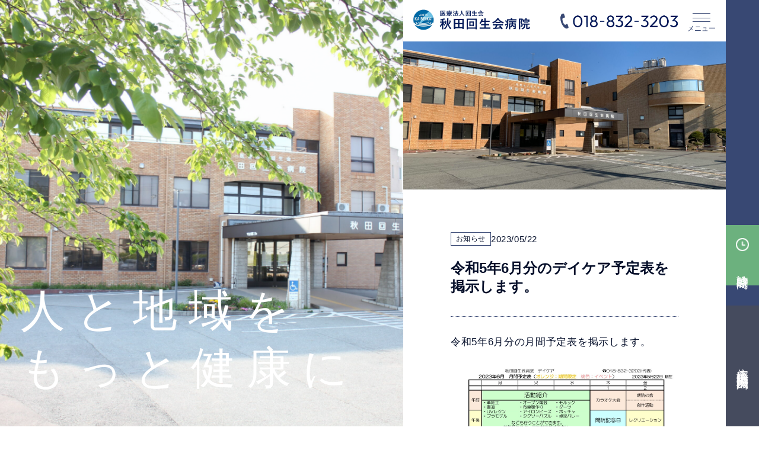

--- FILE ---
content_type: text/html; charset=UTF-8
request_url: https://kaisei.hello-net.info/3096/
body_size: 43475
content:
<!DOCTYPE html>
<html lang="ja">

<head prefix="og: http://ogp.me/ns# fb: http://ogp.me/ns/fb# article: http://ogp.me/ns/article#">
	<!-- Google Tag Manager -->
	<script>
	(function(w, d, s, l, i) {
		w[l] = w[l] || [];
		w[l].push({
			'gtm.start': new Date().getTime(),
			event: 'gtm.js'
		});
		var f = d.getElementsByTagName(s)[0],
			j = d.createElement(s),
			dl = l != 'dataLayer' ? '&l=' + l : '';
		j.async = true;
		j.src =
			'https://www.googletagmanager.com/gtm.js?id=' + i + dl;
		f.parentNode.insertBefore(j, f);
	})(window, document, 'script', 'dataLayer', 'GTM-58SHZX6');
	</script>
	<!-- End Google Tag Manager -->


	<!-- Google Tag Manager -->
	<script>(function(w,d,s,l,i){w[l]=w[l]||[];w[l].push({'gtm.start':
	new Date().getTime(),event:'gtm.js'});var f=d.getElementsByTagName(s)[0],
	j=d.createElement(s),dl=l!='dataLayer'?'&l='+l:'';j.async=true;j.src=
	'https://www.googletagmanager.com/gtm.js?id='+i+dl;f.parentNode.insertBefore(j,f);
	})(window,document,'script','dataLayer','GTM-TSWL5FDS');</script>
	<!-- End Google Tag Manager -->



	<meta charset="UTF-8" />
	<meta http-equiv="X-UA-Compatible" content="IE=edge" />
	<meta name="format-detection" content="telephone=no" />
	<meta name="viewport" content="width=device-width, initial-scale=1.0" />
	
	

	<link rel="icon" href="/favicon.ico" type="image/vnd.microsoft.icon">
	<link rel="shortcut icon" href="/favicon.ico" type="image/vnd.microsoft.icon">
	<link rel="apple-touch-icon" sizes="152x152" href="/apple-touch-icon.png">


	<meta name='robots' content='index, follow, max-image-preview:large, max-snippet:-1, max-video-preview:-1' />
	<style>img:is([sizes="auto" i], [sizes^="auto," i]) { contain-intrinsic-size: 3000px 1500px }</style>
	
	<!-- This site is optimized with the Yoast SEO plugin v25.9 - https://yoast.com/wordpress/plugins/seo/ -->
	<title>令和5年6月分のデイケア予定表を掲示します。 | 医療法人回生会 秋田回生会病院</title>
	<link rel="canonical" href="https://kaisei.hello-net.info/3096/" />
	<meta property="og:locale" content="ja_JP" />
	<meta property="og:type" content="article" />
	<meta property="og:title" content="令和5年6月分のデイケア予定表を掲示します。 | 医療法人回生会 秋田回生会病院" />
	<meta property="og:description" content="令和5年6月分の月間予定表を掲示します。 月間予定表はコチラからダウンロードできます。" />
	<meta property="og:url" content="https://kaisei.hello-net.info/3096/" />
	<meta property="og:site_name" content="医療法人回生会 秋田回生会病院" />
	<meta property="article:published_time" content="2023-05-22T02:27:17+00:00" />
	<meta property="article:modified_time" content="2023-05-31T08:46:53+00:00" />
	<meta property="og:image" content="https://kaisei.hello-net.info/wp-content/uploads/2023/05/2023.06-scaled-1.jpg" />
	<meta name="author" content="kaiseikai_admim" />
	<meta name="twitter:card" content="summary_large_image" />
	<meta name="twitter:label1" content="執筆者" />
	<meta name="twitter:data1" content="kaiseikai_admim" />
	<meta name="twitter:label2" content="推定読み取り時間" />
	<meta name="twitter:data2" content="1分" />
	<script type="application/ld+json" class="yoast-schema-graph">{"@context":"https://schema.org","@graph":[{"@type":"WebPage","@id":"https://kaisei.hello-net.info/3096/","url":"https://kaisei.hello-net.info/3096/","name":"令和5年6月分のデイケア予定表を掲示します。 | 医療法人回生会 秋田回生会病院","isPartOf":{"@id":"https://kaisei.hello-net.info/#website"},"primaryImageOfPage":{"@id":"https://kaisei.hello-net.info/3096/#primaryimage"},"image":{"@id":"https://kaisei.hello-net.info/3096/#primaryimage"},"thumbnailUrl":"https://kaisei.hello-net.info/wp-content/uploads/2023/05/2023.06-scaled-1.jpg","datePublished":"2023-05-22T02:27:17+00:00","dateModified":"2023-05-31T08:46:53+00:00","author":{"@id":"https://kaisei.hello-net.info/#/schema/person/4ca2a56ed23225e0c30408597092b7f5"},"inLanguage":"ja","potentialAction":[{"@type":"ReadAction","target":["https://kaisei.hello-net.info/3096/"]}]},{"@type":"ImageObject","inLanguage":"ja","@id":"https://kaisei.hello-net.info/3096/#primaryimage","url":"https://kaisei.hello-net.info/wpdata/wp-content/uploads/2023/05/2023.06-scaled-1.jpg","contentUrl":"https://kaisei.hello-net.info/wpdata/wp-content/uploads/2023/05/2023.06-scaled-1.jpg","width":1810,"height":2560},{"@type":"WebSite","@id":"https://kaisei.hello-net.info/#website","url":"https://kaisei.hello-net.info/","name":"医療法人回生会 秋田回生会病院","description":"","potentialAction":[{"@type":"SearchAction","target":{"@type":"EntryPoint","urlTemplate":"https://kaisei.hello-net.info/?s={search_term_string}"},"query-input":{"@type":"PropertyValueSpecification","valueRequired":true,"valueName":"search_term_string"}}],"inLanguage":"ja"},{"@type":"Person","@id":"https://kaisei.hello-net.info/#/schema/person/4ca2a56ed23225e0c30408597092b7f5","name":"kaiseikai_admim","image":{"@type":"ImageObject","inLanguage":"ja","@id":"https://kaisei.hello-net.info/#/schema/person/image/","url":"https://secure.gravatar.com/avatar/160378aa95e219856ec367a4cae5db23e2aa870875e78831f2e8f39e1fbc8620?s=96&d=mm&r=g","contentUrl":"https://secure.gravatar.com/avatar/160378aa95e219856ec367a4cae5db23e2aa870875e78831f2e8f39e1fbc8620?s=96&d=mm&r=g","caption":"kaiseikai_admim"},"url":"https://kaisei.hello-net.info/author/kaiseikai_admim/"}]}</script>
	<!-- / Yoast SEO plugin. -->


<script type="text/javascript">
/* <![CDATA[ */
window._wpemojiSettings = {"baseUrl":"https:\/\/s.w.org\/images\/core\/emoji\/16.0.1\/72x72\/","ext":".png","svgUrl":"https:\/\/s.w.org\/images\/core\/emoji\/16.0.1\/svg\/","svgExt":".svg","source":{"concatemoji":"https:\/\/kaisei.hello-net.info\/wpdata\/wp-includes\/js\/wp-emoji-release.min.js?ver=6.8.3"}};
/*! This file is auto-generated */
!function(s,n){var o,i,e;function c(e){try{var t={supportTests:e,timestamp:(new Date).valueOf()};sessionStorage.setItem(o,JSON.stringify(t))}catch(e){}}function p(e,t,n){e.clearRect(0,0,e.canvas.width,e.canvas.height),e.fillText(t,0,0);var t=new Uint32Array(e.getImageData(0,0,e.canvas.width,e.canvas.height).data),a=(e.clearRect(0,0,e.canvas.width,e.canvas.height),e.fillText(n,0,0),new Uint32Array(e.getImageData(0,0,e.canvas.width,e.canvas.height).data));return t.every(function(e,t){return e===a[t]})}function u(e,t){e.clearRect(0,0,e.canvas.width,e.canvas.height),e.fillText(t,0,0);for(var n=e.getImageData(16,16,1,1),a=0;a<n.data.length;a++)if(0!==n.data[a])return!1;return!0}function f(e,t,n,a){switch(t){case"flag":return n(e,"\ud83c\udff3\ufe0f\u200d\u26a7\ufe0f","\ud83c\udff3\ufe0f\u200b\u26a7\ufe0f")?!1:!n(e,"\ud83c\udde8\ud83c\uddf6","\ud83c\udde8\u200b\ud83c\uddf6")&&!n(e,"\ud83c\udff4\udb40\udc67\udb40\udc62\udb40\udc65\udb40\udc6e\udb40\udc67\udb40\udc7f","\ud83c\udff4\u200b\udb40\udc67\u200b\udb40\udc62\u200b\udb40\udc65\u200b\udb40\udc6e\u200b\udb40\udc67\u200b\udb40\udc7f");case"emoji":return!a(e,"\ud83e\udedf")}return!1}function g(e,t,n,a){var r="undefined"!=typeof WorkerGlobalScope&&self instanceof WorkerGlobalScope?new OffscreenCanvas(300,150):s.createElement("canvas"),o=r.getContext("2d",{willReadFrequently:!0}),i=(o.textBaseline="top",o.font="600 32px Arial",{});return e.forEach(function(e){i[e]=t(o,e,n,a)}),i}function t(e){var t=s.createElement("script");t.src=e,t.defer=!0,s.head.appendChild(t)}"undefined"!=typeof Promise&&(o="wpEmojiSettingsSupports",i=["flag","emoji"],n.supports={everything:!0,everythingExceptFlag:!0},e=new Promise(function(e){s.addEventListener("DOMContentLoaded",e,{once:!0})}),new Promise(function(t){var n=function(){try{var e=JSON.parse(sessionStorage.getItem(o));if("object"==typeof e&&"number"==typeof e.timestamp&&(new Date).valueOf()<e.timestamp+604800&&"object"==typeof e.supportTests)return e.supportTests}catch(e){}return null}();if(!n){if("undefined"!=typeof Worker&&"undefined"!=typeof OffscreenCanvas&&"undefined"!=typeof URL&&URL.createObjectURL&&"undefined"!=typeof Blob)try{var e="postMessage("+g.toString()+"("+[JSON.stringify(i),f.toString(),p.toString(),u.toString()].join(",")+"));",a=new Blob([e],{type:"text/javascript"}),r=new Worker(URL.createObjectURL(a),{name:"wpTestEmojiSupports"});return void(r.onmessage=function(e){c(n=e.data),r.terminate(),t(n)})}catch(e){}c(n=g(i,f,p,u))}t(n)}).then(function(e){for(var t in e)n.supports[t]=e[t],n.supports.everything=n.supports.everything&&n.supports[t],"flag"!==t&&(n.supports.everythingExceptFlag=n.supports.everythingExceptFlag&&n.supports[t]);n.supports.everythingExceptFlag=n.supports.everythingExceptFlag&&!n.supports.flag,n.DOMReady=!1,n.readyCallback=function(){n.DOMReady=!0}}).then(function(){return e}).then(function(){var e;n.supports.everything||(n.readyCallback(),(e=n.source||{}).concatemoji?t(e.concatemoji):e.wpemoji&&e.twemoji&&(t(e.twemoji),t(e.wpemoji)))}))}((window,document),window._wpemojiSettings);
/* ]]> */
</script>
<style id='wp-emoji-styles-inline-css' type='text/css'>

	img.wp-smiley, img.emoji {
		display: inline !important;
		border: none !important;
		box-shadow: none !important;
		height: 1em !important;
		width: 1em !important;
		margin: 0 0.07em !important;
		vertical-align: -0.1em !important;
		background: none !important;
		padding: 0 !important;
	}
</style>
<link rel='stylesheet' id='wp-block-library-css' href='https://kaisei.hello-net.info/wpdata/wp-includes/css/dist/block-library/style.min.css?ver=6.8.3' type='text/css' media='all' />
<style id='classic-theme-styles-inline-css' type='text/css'>
/*! This file is auto-generated */
.wp-block-button__link{color:#fff;background-color:#32373c;border-radius:9999px;box-shadow:none;text-decoration:none;padding:calc(.667em + 2px) calc(1.333em + 2px);font-size:1.125em}.wp-block-file__button{background:#32373c;color:#fff;text-decoration:none}
</style>
<style id='global-styles-inline-css' type='text/css'>
:root{--wp--preset--aspect-ratio--square: 1;--wp--preset--aspect-ratio--4-3: 4/3;--wp--preset--aspect-ratio--3-4: 3/4;--wp--preset--aspect-ratio--3-2: 3/2;--wp--preset--aspect-ratio--2-3: 2/3;--wp--preset--aspect-ratio--16-9: 16/9;--wp--preset--aspect-ratio--9-16: 9/16;--wp--preset--color--black: #000000;--wp--preset--color--cyan-bluish-gray: #abb8c3;--wp--preset--color--white: #ffffff;--wp--preset--color--pale-pink: #f78da7;--wp--preset--color--vivid-red: #cf2e2e;--wp--preset--color--luminous-vivid-orange: #ff6900;--wp--preset--color--luminous-vivid-amber: #fcb900;--wp--preset--color--light-green-cyan: #7bdcb5;--wp--preset--color--vivid-green-cyan: #00d084;--wp--preset--color--pale-cyan-blue: #8ed1fc;--wp--preset--color--vivid-cyan-blue: #0693e3;--wp--preset--color--vivid-purple: #9b51e0;--wp--preset--gradient--vivid-cyan-blue-to-vivid-purple: linear-gradient(135deg,rgba(6,147,227,1) 0%,rgb(155,81,224) 100%);--wp--preset--gradient--light-green-cyan-to-vivid-green-cyan: linear-gradient(135deg,rgb(122,220,180) 0%,rgb(0,208,130) 100%);--wp--preset--gradient--luminous-vivid-amber-to-luminous-vivid-orange: linear-gradient(135deg,rgba(252,185,0,1) 0%,rgba(255,105,0,1) 100%);--wp--preset--gradient--luminous-vivid-orange-to-vivid-red: linear-gradient(135deg,rgba(255,105,0,1) 0%,rgb(207,46,46) 100%);--wp--preset--gradient--very-light-gray-to-cyan-bluish-gray: linear-gradient(135deg,rgb(238,238,238) 0%,rgb(169,184,195) 100%);--wp--preset--gradient--cool-to-warm-spectrum: linear-gradient(135deg,rgb(74,234,220) 0%,rgb(151,120,209) 20%,rgb(207,42,186) 40%,rgb(238,44,130) 60%,rgb(251,105,98) 80%,rgb(254,248,76) 100%);--wp--preset--gradient--blush-light-purple: linear-gradient(135deg,rgb(255,206,236) 0%,rgb(152,150,240) 100%);--wp--preset--gradient--blush-bordeaux: linear-gradient(135deg,rgb(254,205,165) 0%,rgb(254,45,45) 50%,rgb(107,0,62) 100%);--wp--preset--gradient--luminous-dusk: linear-gradient(135deg,rgb(255,203,112) 0%,rgb(199,81,192) 50%,rgb(65,88,208) 100%);--wp--preset--gradient--pale-ocean: linear-gradient(135deg,rgb(255,245,203) 0%,rgb(182,227,212) 50%,rgb(51,167,181) 100%);--wp--preset--gradient--electric-grass: linear-gradient(135deg,rgb(202,248,128) 0%,rgb(113,206,126) 100%);--wp--preset--gradient--midnight: linear-gradient(135deg,rgb(2,3,129) 0%,rgb(40,116,252) 100%);--wp--preset--font-size--small: 13px;--wp--preset--font-size--medium: 20px;--wp--preset--font-size--large: 36px;--wp--preset--font-size--x-large: 42px;--wp--preset--spacing--20: 0.44rem;--wp--preset--spacing--30: 0.67rem;--wp--preset--spacing--40: 1rem;--wp--preset--spacing--50: 1.5rem;--wp--preset--spacing--60: 2.25rem;--wp--preset--spacing--70: 3.38rem;--wp--preset--spacing--80: 5.06rem;--wp--preset--shadow--natural: 6px 6px 9px rgba(0, 0, 0, 0.2);--wp--preset--shadow--deep: 12px 12px 50px rgba(0, 0, 0, 0.4);--wp--preset--shadow--sharp: 6px 6px 0px rgba(0, 0, 0, 0.2);--wp--preset--shadow--outlined: 6px 6px 0px -3px rgba(255, 255, 255, 1), 6px 6px rgba(0, 0, 0, 1);--wp--preset--shadow--crisp: 6px 6px 0px rgba(0, 0, 0, 1);}:where(.is-layout-flex){gap: 0.5em;}:where(.is-layout-grid){gap: 0.5em;}body .is-layout-flex{display: flex;}.is-layout-flex{flex-wrap: wrap;align-items: center;}.is-layout-flex > :is(*, div){margin: 0;}body .is-layout-grid{display: grid;}.is-layout-grid > :is(*, div){margin: 0;}:where(.wp-block-columns.is-layout-flex){gap: 2em;}:where(.wp-block-columns.is-layout-grid){gap: 2em;}:where(.wp-block-post-template.is-layout-flex){gap: 1.25em;}:where(.wp-block-post-template.is-layout-grid){gap: 1.25em;}.has-black-color{color: var(--wp--preset--color--black) !important;}.has-cyan-bluish-gray-color{color: var(--wp--preset--color--cyan-bluish-gray) !important;}.has-white-color{color: var(--wp--preset--color--white) !important;}.has-pale-pink-color{color: var(--wp--preset--color--pale-pink) !important;}.has-vivid-red-color{color: var(--wp--preset--color--vivid-red) !important;}.has-luminous-vivid-orange-color{color: var(--wp--preset--color--luminous-vivid-orange) !important;}.has-luminous-vivid-amber-color{color: var(--wp--preset--color--luminous-vivid-amber) !important;}.has-light-green-cyan-color{color: var(--wp--preset--color--light-green-cyan) !important;}.has-vivid-green-cyan-color{color: var(--wp--preset--color--vivid-green-cyan) !important;}.has-pale-cyan-blue-color{color: var(--wp--preset--color--pale-cyan-blue) !important;}.has-vivid-cyan-blue-color{color: var(--wp--preset--color--vivid-cyan-blue) !important;}.has-vivid-purple-color{color: var(--wp--preset--color--vivid-purple) !important;}.has-black-background-color{background-color: var(--wp--preset--color--black) !important;}.has-cyan-bluish-gray-background-color{background-color: var(--wp--preset--color--cyan-bluish-gray) !important;}.has-white-background-color{background-color: var(--wp--preset--color--white) !important;}.has-pale-pink-background-color{background-color: var(--wp--preset--color--pale-pink) !important;}.has-vivid-red-background-color{background-color: var(--wp--preset--color--vivid-red) !important;}.has-luminous-vivid-orange-background-color{background-color: var(--wp--preset--color--luminous-vivid-orange) !important;}.has-luminous-vivid-amber-background-color{background-color: var(--wp--preset--color--luminous-vivid-amber) !important;}.has-light-green-cyan-background-color{background-color: var(--wp--preset--color--light-green-cyan) !important;}.has-vivid-green-cyan-background-color{background-color: var(--wp--preset--color--vivid-green-cyan) !important;}.has-pale-cyan-blue-background-color{background-color: var(--wp--preset--color--pale-cyan-blue) !important;}.has-vivid-cyan-blue-background-color{background-color: var(--wp--preset--color--vivid-cyan-blue) !important;}.has-vivid-purple-background-color{background-color: var(--wp--preset--color--vivid-purple) !important;}.has-black-border-color{border-color: var(--wp--preset--color--black) !important;}.has-cyan-bluish-gray-border-color{border-color: var(--wp--preset--color--cyan-bluish-gray) !important;}.has-white-border-color{border-color: var(--wp--preset--color--white) !important;}.has-pale-pink-border-color{border-color: var(--wp--preset--color--pale-pink) !important;}.has-vivid-red-border-color{border-color: var(--wp--preset--color--vivid-red) !important;}.has-luminous-vivid-orange-border-color{border-color: var(--wp--preset--color--luminous-vivid-orange) !important;}.has-luminous-vivid-amber-border-color{border-color: var(--wp--preset--color--luminous-vivid-amber) !important;}.has-light-green-cyan-border-color{border-color: var(--wp--preset--color--light-green-cyan) !important;}.has-vivid-green-cyan-border-color{border-color: var(--wp--preset--color--vivid-green-cyan) !important;}.has-pale-cyan-blue-border-color{border-color: var(--wp--preset--color--pale-cyan-blue) !important;}.has-vivid-cyan-blue-border-color{border-color: var(--wp--preset--color--vivid-cyan-blue) !important;}.has-vivid-purple-border-color{border-color: var(--wp--preset--color--vivid-purple) !important;}.has-vivid-cyan-blue-to-vivid-purple-gradient-background{background: var(--wp--preset--gradient--vivid-cyan-blue-to-vivid-purple) !important;}.has-light-green-cyan-to-vivid-green-cyan-gradient-background{background: var(--wp--preset--gradient--light-green-cyan-to-vivid-green-cyan) !important;}.has-luminous-vivid-amber-to-luminous-vivid-orange-gradient-background{background: var(--wp--preset--gradient--luminous-vivid-amber-to-luminous-vivid-orange) !important;}.has-luminous-vivid-orange-to-vivid-red-gradient-background{background: var(--wp--preset--gradient--luminous-vivid-orange-to-vivid-red) !important;}.has-very-light-gray-to-cyan-bluish-gray-gradient-background{background: var(--wp--preset--gradient--very-light-gray-to-cyan-bluish-gray) !important;}.has-cool-to-warm-spectrum-gradient-background{background: var(--wp--preset--gradient--cool-to-warm-spectrum) !important;}.has-blush-light-purple-gradient-background{background: var(--wp--preset--gradient--blush-light-purple) !important;}.has-blush-bordeaux-gradient-background{background: var(--wp--preset--gradient--blush-bordeaux) !important;}.has-luminous-dusk-gradient-background{background: var(--wp--preset--gradient--luminous-dusk) !important;}.has-pale-ocean-gradient-background{background: var(--wp--preset--gradient--pale-ocean) !important;}.has-electric-grass-gradient-background{background: var(--wp--preset--gradient--electric-grass) !important;}.has-midnight-gradient-background{background: var(--wp--preset--gradient--midnight) !important;}.has-small-font-size{font-size: var(--wp--preset--font-size--small) !important;}.has-medium-font-size{font-size: var(--wp--preset--font-size--medium) !important;}.has-large-font-size{font-size: var(--wp--preset--font-size--large) !important;}.has-x-large-font-size{font-size: var(--wp--preset--font-size--x-large) !important;}
:where(.wp-block-post-template.is-layout-flex){gap: 1.25em;}:where(.wp-block-post-template.is-layout-grid){gap: 1.25em;}
:where(.wp-block-columns.is-layout-flex){gap: 2em;}:where(.wp-block-columns.is-layout-grid){gap: 2em;}
:root :where(.wp-block-pullquote){font-size: 1.5em;line-height: 1.6;}
</style>
<link rel="https://api.w.org/" href="https://kaisei.hello-net.info/wp-json/" /><link rel="alternate" title="JSON" type="application/json" href="https://kaisei.hello-net.info/wp-json/wp/v2/posts/3096" /><link rel="EditURI" type="application/rsd+xml" title="RSD" href="https://kaisei.hello-net.info/wpdata/xmlrpc.php?rsd" />
<meta name="generator" content="WordPress 6.8.3" />
<link rel='shortlink' href='https://kaisei.hello-net.info/?p=3096' />
<link rel="alternate" title="oEmbed (JSON)" type="application/json+oembed" href="https://kaisei.hello-net.info/wp-json/oembed/1.0/embed?url=https%3A%2F%2Fkaisei.hello-net.info%2F3096%2F" />
<link rel="alternate" title="oEmbed (XML)" type="text/xml+oembed" href="https://kaisei.hello-net.info/wp-json/oembed/1.0/embed?url=https%3A%2F%2Fkaisei.hello-net.info%2F3096%2F&#038;format=xml" />


	<link rel="stylesheet" type="text/css" href="https://kaisei.hello-net.info/wpdata/wp-content/themes/kaiseikai-new/css/common.css" />
	<link rel="stylesheet" type="text/css" href="https://kaisei.hello-net.info/wpdata/wp-content/themes/kaiseikai-new/css/common_add.css" />
	<link rel="stylesheet" type="text/css" href="https://kaisei.hello-net.info/wpdata/wp-content/themes/kaiseikai-new/css/common_add0516.css" />
		<link rel="stylesheet" href="https://kaisei.hello-net.info/wpdata/wp-content/themes/kaiseikai-new/css/page.css" type="text/css" />
	<link rel="stylesheet" href="https://kaisei.hello-net.info/wpdata/wp-content/themes/kaiseikai-new/css/page_add.css" type="text/css" />
			<link rel="stylesheet" href="https://kaisei.hello-net.info/wpdata/wp-content/themes/kaiseikai-new/css/single.css" type="text/css" />
	


	<link rel="preconnect" href="https://fonts.googleapis.com">
	<link rel="preconnect" href="https://fonts.gstatic.com" crossorigin>
	<link href="https://fonts.googleapis.com/css2?family=Poppins:wght@300;400;500&display=swap" rel="stylesheet">

	<!-- <link href="//fonts.googleapis.com/css2?family=Barlow:wght@700&display=swap" rel="stylesheet" /> -->
	<!-- <link rel="stylesheet" href="//use.typekit.net/ico7ild.css" /> -->
	<link rel="stylesheet" type="text/css" href="//cdn.jsdelivr.net/npm/slick-carousel@1.8.1/slick/slick-theme.min.css">
	<link rel="stylesheet" type="text/css" href="//cdn.jsdelivr.net/npm/slick-carousel@1.8.1/slick/slick.css" />

	<script src="//code.jquery.com/jquery-3.6.4.min.js" integrity="sha256-oP6HI9z1XaZNBrJURtCoUT5SUnxFr8s3BzRl+cbzUq8=" crossorigin="anonymous"></script>
	<script src="//cdn.jsdelivr.net/npm/simple-parallax-js@5.6.2/dist/simpleParallax.min.js"></script>
	<script src="https://kaisei.hello-net.info/wpdata/wp-content/themes/kaiseikai-new/js/function.js"></script>
	<script src="https://kaisei.hello-net.info/wpdata/wp-content/themes/kaiseikai-new/js/common.js"></script>
	<script src="https://kaisei.hello-net.info/wpdata/wp-content/themes/kaiseikai-new/js/kaiseikai.js"></script>
	<script src="//cdn.jsdelivr.net/npm/bootstrap@5.1.3/dist/js/bootstrap.bundle.min.js" integrity="sha384-ka7Sk0Gln4gmtz2MlQnikT1wXgYsOg+OMhuP+IlRH9sENBO0LRn5q+8nbTov4+1p" crossorigin="anonymous"></script>
	<script type="text/javascript" src="//cdn.jsdelivr.net/npm/slick-carousel@1.8.1/slick/slick.min.js"></script>

</head>

<body data-rsssl=1>
	<!-- Google Tag Manager (noscript) -->
	<noscript><iframe src="https://www.googletagmanager.com/ns.html?id=GTM-58SHZX6" height="0" width="0" style="display:none;visibility:hidden"></iframe></noscript>
	<!-- End Google Tag Manager (noscript) -->

	<!-- Google Tag Manager (noscript) -->
	<noscript><iframe src="https://www.googletagmanager.com/ns.html?id=GTM-TSWL5FDS"
	height="0" width="0" style="display:none;visibility:hidden"></iframe></noscript>
	<!-- End Google Tag Manager (noscript) --><div id="wrap">
	<div id="mainWrap">
		<div id="main">
			<div class="fixWrap activeD">
				<div class="fix">
					<h1 class="title blurTriggerText">
						人と地域を<br />もっと健康に
					</h1>
					<div class="slider imgWrap ">
																		<div class="slick-img">
							<img class="fixKvSlide1" src="https://kaisei.hello-net.info/wpdata/wp-content/uploads/2023/05/IMG_9789-scaled.jpg" alt="" />
						</div>
												<div class="slick-img">
							<img class="fixKvSlide1" src="https://kaisei.hello-net.info/wpdata/wp-content/uploads/2023/05/雄物川231-scaled.jpg" alt="" />
						</div>
												<div class="slick-img">
							<img class="fixKvSlide1" src="https://kaisei.hello-net.info/wpdata/wp-content/uploads/2023/05/IMG_7688-scaled.jpg" alt="" />
						</div>
												<div class="slick-img">
							<img class="fixKvSlide1" src="https://kaisei.hello-net.info/wpdata/wp-content/uploads/2023/05/大森山040-scaled.jpg" alt="" />
						</div>
												<div class="slick-img">
							<img class="fixKvSlide1" src="https://kaisei.hello-net.info/wpdata/wp-content/uploads/2023/04/slide3.jpg" alt="" />
						</div>
												<div class="slick-img">
							<img class="fixKvSlide1" src="https://kaisei.hello-net.info/wpdata/wp-content/uploads/2023/04/slide5-scaled.jpg" alt="" />
						</div>
																	</div>
				</div>
				<!--fix-->
			</div>
			<!--fixWrap-->

			<!-- メニューコンテンツ -->
			<!-- ---------------------------------------------- -->
			<div class="menuWrap">
				<div class="menu">
					<span class="fixed-header"></span>
					<div class="flexWrap">
						<div class="logo">
							<a href="https://kaisei.hello-net.info" class="link hoverOpacity">
								<div class="imgWrap">
									<img src="https://kaisei.hello-net.info/wpdata/wp-content/themes/kaiseikai-new/img/logoB.png" alt="秋田回生会病院" />
								</div>
							</a>
						</div>
						<div class="headTel">
							<a href="tel:018-832-3203" class="link telLink">
								<div class="icon">
									<img src="https://kaisei.hello-net.info/wpdata/wp-content/themes/kaiseikai-new/img/icon/tel_b.svg" alt="電話アイコン">
								</div>
								<div class="imgWrap spH">
									<img src="https://kaisei.hello-net.info/wpdata/wp-content/themes/kaiseikai-new/img/tel_blue.png" alt="ご予約はお電話で018-832-3203" />
								</div>
							</a>
						</div>
					</div>
					<div class="ham">
						<div href="#" class="hamLink">
							<div class="icon">
								<span></span><span></span><span></span>
							</div>
							<p class="txt">メニュー</p>
						</div>
					</div>
					<!--ham-->
					<nav class="menuList">
						<div class="navList">
							<ul class="list">
								<li class="item pageName">
									<section>
										<a href="https://kaisei.hello-net.info" class="navListTitle f_m link">TOP<span class="newsArrow"></span></a>
									</section>
								</li>
								<li class="item pageName">
									<section>
										<a href="https://kaisei.hello-net.info/medicalinfo" class="navListTitle f_m link">外来のご案内<span class="newsArrow"></span></a>
									</section>
								</li>
								<li class="item pageName boxWrap">
									<section>
										<p class="navListTitle f_m boxTitle">入院・病棟について<span class="bottomArrow"></span></p>
										<div class="box">
											<ul class="linkList">
												<li class="item">
													<a href="https://kaisei.hello-net.info/admission" class="link f_m link">入院のご案内</a>
												</li>
																																																<li class="item">
													<a href="https://kaisei.hello-net.info/ward/2556/" class="link f_m">精神療養病棟</a>
												</li>
																								<li class="item">
													<a href="https://kaisei.hello-net.info/ward/2555/" class="link f_m">急性期治療病棟</a>
												</li>
																								<li class="item">
													<a href="https://kaisei.hello-net.info/ward/2553/" class="link f_m">認知症治療病棟</a>
												</li>
																								<li class="item">
													<a href="https://kaisei.hello-net.info/ward/2830/" class="link f_m">特殊疾患病棟</a>
												</li>
																																															</ul>
										</div>
									</section>
								</li>
								<li class="item pageName">
																																				<section>
										<a href="https://kaisei.hello-net.info/connection/consultation/" class="navListTitle f_m link">医療相談室<span class="newsArrow"></span></a>
									</section>
																																			</li>
								<li class="item pageName boxWrap">
									<section>
										<p class="navListTitle f_m boxTitle">依存症プログラム<span class="bottomArrow"></span></p>
										<div class="box">
											<ul class="linkList">
												<li class="item">
													<a href="https://kaisei.hello-net.info/dependence/" class="link f_m">依存症プログラムについて</a>
												</li>
												<li class="item">
													<a href="https://kaisei.hello-net.info/dependence//#depeSentei" class="link f_m">依存症治療拠点機関とは</a>
												</li>
																																																<li class="item">
													<a href="https://kaisei.hello-net.info/dependence/%e5%bd%93%e9%99%a2%e3%81%ae%e4%be%9d%e5%ad%98%e7%97%87%e3%83%97%e3%83%ad%e3%82%b0%e3%83%a9%e3%83%a0%e4%b8%80%e8%a6%a7/" class="link f_m">
														【一覧】当院の依存症支援プログラム
													</a>
												</li>
																								<li class="item">
													<a href="https://kaisei.hello-net.info/dependence/%e4%be%9d%e5%ad%98%e7%97%87%e5%bd%93%e4%ba%8b%e8%80%85%e5%a4%96%e6%9d%a5%e3%83%97%e3%83%ad%e3%82%b0%e3%83%a9%e3%83%a0/" class="link f_m">
														依存症当事者外来プログラム
													</a>
												</li>
																								<li class="item">
													<a href="https://kaisei.hello-net.info/dependence/%e4%be%9d%e5%ad%98%e7%97%87%e5%bd%93%e4%ba%8b%e8%80%85%e5%85%a5%e9%99%a2%e3%83%97%e3%83%ad%e3%82%b0%e3%83%a9%e3%83%a0/" class="link f_m">
														依存症当事者入院プログラム
													</a>
												</li>
																								<li class="item">
													<a href="https://kaisei.hello-net.info/dependence/%e4%be%9d%e5%ad%98%e7%97%87%e5%bd%93%e4%ba%8b%e8%80%85%e3%81%ae%e5%ae%b6%e6%97%8f%e6%94%af%e6%8f%b4%e3%83%97%e3%83%ad%e3%82%b0%e3%83%a9%e3%83%a0/" class="link f_m">
														依存症当事者の家族支援プログラム
													</a>
												</li>
																								<li class="item">
													<a href="https://kaisei.hello-net.info/dependence/%e4%be%9d%e5%ad%98%e7%97%87%e5%a5%b3%e6%80%a7%e5%bd%93%e4%ba%8b%e8%80%85%e6%94%af%e6%8f%b4%e3%83%97%e3%83%ad%e3%82%b0%e3%83%a9%e3%83%a0/" class="link f_m">
														依存症女性当事者支援プログラム
													</a>
												</li>
																								<li class="item">
													<a href="https://kaisei.hello-net.info/dependence/%e8%96%ac%e7%89%a9%e4%be%9d%e5%ad%98%e7%97%87/" class="link f_m">
														薬物依存症当事者支援プログラム
													</a>
												</li>
																								<li class="item">
													<a href="https://kaisei.hello-net.info/dependence/%e3%82%ae%e3%83%a3%e3%83%b3%e3%83%96%e3%83%ab%e4%be%9d%e5%ad%98%e7%97%87/" class="link f_m">
														ギャンブル依存症当事者支援プログラム
													</a>
												</li>
																								<li class="item">
													<a href="https://kaisei.hello-net.info/dependence/%e3%82%a2%e3%83%ab%e3%82%b3%e3%83%bc%e3%83%ab%e4%be%9d%e5%ad%98%e7%97%87/" class="link f_m">
														アルコール依存症当事者支援プログラム
													</a>
												</li>
																																															</ul>
										</div>
									</section>
								</li>
								<!-- <li class="item pageName">
						<section>
							<a href="https://kaisei.hello-net.info/consultation/" class="navListTitle f_m">医療相談室<span class="newsArrow"></span></a>
						</section>
					</li> -->
								<li class="item pageName boxWrap">
									<section>
										<p class="navListTitle f_m boxTitle">その他診療<span class="bottomArrow"></span></p>
										<div class="box">
											<ul class="linkList">
																																																<li class="item">
													<a href="https://kaisei.hello-net.info/connection/cureco/" class="link f_m">
														カウンセリングルーム 「CuReco(キュレコ)」													</a>
												</li>
																								<li class="item">
													<a href="https://kaisei.hello-net.info/connection/daycare/" class="link f_m">
														精神科デイケア													</a>
												</li>
																								<li class="item">
													<a href="https://kaisei.hello-net.info/connection/activity/" class="link f_m">
														作業療法													</a>
												</li>
																																															</ul>
										</div>
									</section>
								</li>
								<li class="item pageName boxWrap">
									<section>
										<p class="navListTitle f_m boxTitle">関連施設<span class="bottomArrow"></span></p>
										<div class="box">
											<ul class="linkList">
																																																<li class="item">
													<a href="https://kaisei.hello-net.info/connection/himawari/" class="link f_m">
														訪問看護ステーション「ひまわり」													</a>
												</li>
																								<li class="item">
													<a href="https://kaisei.hello-net.info/connection/ajisai/" class="link f_m">
														生活訓練事業所　「紫陽花」													</a>
												</li>
																								<li class="item">
													<a href="https://kaisei.hello-net.info/connection/grouphome/" class="link f_m">
														回生会グループホーム「オリーブ」「あやめ」													</a>
												</li>
																								<li class="item">
													<a href="https://kaisei.hello-net.info/connection/hinata/" class="link f_m">
														相談支援事業所「ひなた」													</a>
												</li>
																								<li class="item">
													<a href="https://kaisei.hello-net.info/connection/nozomi/" class="link f_m">
														病院家族会「のぞみの会」													</a>
												</li>
																																															</ul>
										</div>
									</section>
								</li>
								<li class="item pageName">
									<section>
										<a href="https://kaisei.hello-net.info/aboutus/" class="navListTitle f_m link">当院について<span class="newsArrow"></span></a>
									</section>
								</li>
								<li class="item pageName">
									<section>
										<a href="https://kaisei.hello-net.info/access/" class="navListTitle f_m link">アクセス<span class="newsArrow"></span></a>
									</section>
								</li>
								<li class="item pageName">
									<section>
										<a href="https://kaisei.hello-net.info/news" class="navListTitle f_m link">お知らせ<span class="newsArrow"></span></a>
									</section>
								</li>
								<li class="item pageName">
									<section>
										<a href="https://kaisei.hello-net.info/blog/" class="navListTitle f_m link">院長ブログ<span class="newsArrow"></span></a>
									</section>
								</li>
								<li class="item pageName">
									<section>
										<a href="https://kaisei.hello-net.info/form/" class="navListTitle f_m link">病院見学申し込み<span class="newsArrow"></span></a>
									</section>
								</li>
								<li class="item pageName">
									<section>
										<a href="https://kaisei.hello-net.info/recruit/" class="navListTitle f_m link">採用情報<span class="newsArrow"></span></a>
									</section>
								</li>
								<li class="item pageName">
									<section>
										<a href="https://kaisei.hello-net.info/standard/" class="navListTitle f_m link">施設基準等の院内掲示<span class="newsArrow"></span></a>
									</section>
								</li>
							</ul>
							<div class="menuInfo">
								<!-- <div class="imgWrap">
					<img src="https://kaisei.hello-net.info/img/logo.svg" alt="ロゴ">
				</div> -->
								<div class="telWrap">
									<div class="telnoWrap">
										<a href="tel:018-832-3203" class="telLink link">
											<div class="imgWrap">
												<img src="https://kaisei.hello-net.info/wpdata/wp-content/themes/kaiseikai-new/img/tel_blue_2.png" alt="">
											</div>
										</a>
									</div>
								</div>
								<div class="txtWrap">
									<p class="f_s"><span class="br">〒010-0063</span><span class="br">秋田県秋田市牛島西一丁目7-5</span></p>
									<p class="f_s">FAX:018-831-8780</p>
								</div>
							</div>
						</div>
					</nav>

					<div class="scrollRightBar"></div>
					<div class="btnWrap">

						<div class="timeBtn">
							<a href="https://kaisei.hello-net.info/medicalinfo/#schedule" class="link">
								<div class="txtWrap">
									<div class="imgWrap">
										<img src="https://kaisei.hello-net.info/wpdata/wp-content/themes/kaiseikai-new/img/icon/timeBtn.png" alt="時計のアイコン" />
									</div>
									<p class="txt f_m"><span>診療時間</span></p>
								</div>
							</a>
						</div>

						<!--timeBtn-->
						<div class="senteiWrap PC">
							<div class="sentei">
								<div class="senteiBtn">
									<div class="txtWrap">
										<p class="txt f_m"><span>依存症治療拠点機関</span></p>
									</div>
								</div>
								<div class="backBtn"></div>
								<div class="senteiContent">
									<ul class="list">
										<li class="item">
											<div class="imgWrap">
												<img src="https://kaisei.hello-net.info/wpdata/wp-content/themes/kaiseikai-new/img/icon/alc_R.svg" alt="ビールのアイコン" />
											</div>
											<div class="txtWrap">
												<p class="f_s">アルコール<br />健康障がい</p>
											</div>
										</li>
										<li class="item">
											<div class="imgWrap">
												<img src="https://kaisei.hello-net.info/wpdata/wp-content/themes/kaiseikai-new/img/icon/gan_R.svg" alt="さいころのアイコン" />
											</div>
											<div class="txtWrap">
												<p class="f_s">ギャンブル<br />依存症</p>
											</div>
										</li>
										<li class="item">
											<div class="imgWrap">
												<img src="https://kaisei.hello-net.info/wpdata/wp-content/themes/kaiseikai-new/img/icon/drug_R.svg" alt="薬のアイコン" />
											</div>
											<div class="txtWrap">
												<p class="f_s">薬物依存症</p>
											</div>
										</li>
									</ul>
									<div class="senteitxt">
										<a href="https://kaisei.hello-net.info/dependence//#depeSentei" class="txt f_s link"><span class="br">当院は、秋田県の依存症治療拠点機関・</span><span class="br">依存症専門医療機関に</span><span class="br">選定されています</span></a>
										<span class="arrow"></span>
									</div>
								</div>
							</div>
						</div>

						<div class="senteiWrap SP">
							<div class="sentei">
								<a href="https://kaisei.hello-net.info/dependence//#depeSentei" class="senteiBtn link">
									<div class="txtWrap">
										<p class="txt f_m"><span>依存症治療拠点機関</span></p>
									</div>
								</a>
							</div>
						</div>
					</div>
				</div>
			</div>
<div class="scrollWrap">
	<div class="scroll">
		<div class="pageTopImg imgWrap">
												<img class="pageThum" src="https://kaisei.hello-net.info/wpdata/wp-content/uploads/2023/05/IMG_7502-scaled.jpg" alt="" />
					</div>
		<div class="scrollContentWrap">
			<div class="scrollContent">

								
				<div class="pageTitleWrap news">
					<div class="text">
						<p class="newsCat f_s">お知らせ</p>												<p class="eventDay f_s">
							2023/05/22						</p>

					</div>
					<h2 class="eventTitle f_b">令和5年6月分のデイケア予定表を掲示します。</h2>
				</div>


				<div class="newsDetail">
					<div class="secCon">
						<div class="secConChild">
							<div>
								<p>令和5年6月分の月間予定表を掲示します。</p><p><img fetchpriority="high" decoding="async" class="alignnone size-full wp-image-3097" src="https://kaisei.hello-net.info/wp-content/uploads/2023/05/2023.06-scaled-1.jpg" alt="" width="1810" height="2560" srcset="https://kaisei.hello-net.info/wpdata/wp-content/uploads/2023/05/2023.06-scaled-1.jpg 1810w, https://kaisei.hello-net.info/wpdata/wp-content/uploads/2023/05/2023.06-scaled-1-212x300.jpg 212w, https://kaisei.hello-net.info/wpdata/wp-content/uploads/2023/05/2023.06-scaled-1-724x1024.jpg 724w, https://kaisei.hello-net.info/wpdata/wp-content/uploads/2023/05/2023.06-scaled-1-768x1086.jpg 768w, https://kaisei.hello-net.info/wpdata/wp-content/uploads/2023/05/2023.06-scaled-1-1086x1536.jpg 1086w, https://kaisei.hello-net.info/wpdata/wp-content/uploads/2023/05/2023.06-scaled-1-1448x2048.jpg 1448w" sizes="(max-width: 1810px) 100vw, 1810px" /> 月間予定表は<a href="https://kaisei.hello-net.info/wp-content/uploads/2023/05/2023.06-1.pdf">コチラ</a>からダウンロードできます。</p>							</div>
						</div>
					</div>
				</div>



								
			</div>
		</div>
	</div>
</div>
​
	<!-- フッター -->
	<!-- ---------------------------------------------- -->
	<div class="footWrap">
		<footer id="footer" class="footer  inview-blur">
			<div class="info">
				<div class="fLogo">
					<a href="https://kaisei.hello-net.info/" class="logoWrap">
						<div class="imgWrap">
							<img src="https://kaisei.hello-net.info/wpdata/wp-content/themes/kaiseikai-new/img/logoW.png" alt="ロゴ" />
						</div>
						<ul class="list">
							<li class="item">心療内科</li>
							<li class="item">精神科</li>
							<li class="item">内科</li>
						</ul>
					</a>
				</div>
				<div class="addWrap">
					<p class="f_s"><span class="br">〒010-0063</span><span class="br">秋田県秋田市牛島西一丁目7-5</span></p>
					<p class="f_s">FAX:018-831-8780</p>
				</div>
			</div>

			<div class="tel">
				<a href="tel:018-832-3203" class="link telLink">
					<div class="imgWrap">
						<img src="https://kaisei.hello-net.info/wpdata/wp-content/themes/kaiseikai-new/img/tel_white.png" alt="電話アイコン" />
					</div>

				</a>
			</div>
			<div class="scheTable secConChild scheTableWrap topSche">
															<table class="scheTableWrap table"><tbody><tr class="footScheDay"><td>受付時間</td><td>月</td><td>火</td><td>水</td><td>木</td><td>金</td><td>土日</td></tr><tr class="footScheDay"><td>新患：8:30～10:30<br>
再来：8:30～11:30</td><td>○</td><td>○</td><td>○</td><td>○</td><td>○</td><td>×</td></tr><tr class="footScheDay"><td>担当医</td><td>戸澤 琢磨<br>
野口 真紀子<br>
安宅 慶一郎</td><td>塚本 佳<br>
舛川 仁<br>
平野 梨聖</td><td>戸澤 琢磨<br>
安宅 慶一郎</td><td>松本 康宏<br>
野口 真紀子<br>
平野 梨聖</td><td>塚本 佳<br>
舛川 仁</td><td></td></tr><tr class="footScheDay"><td>新患：13:00～15:00<br>
再来：13:00～15:30<br>
(第1月:13:00～14:30)</td><td>○</td><td>×</td><td>○</td><td>○</td><td>○</td><td>×</td></tr><tr class="footScheDay"><td>担当医</td><td>塚本 佳<br></td><td></td><td>松本 康宏<br></td><td>安宅 慶一郎</td><td>松本 康宏<br></td><td></td></tr></tbody></table>
												</div>

			<div id="copyright" class="copy">
				Copyright (C) kaiseikai. All Rights Reserved.
			</div>
			<!--copyright-->
		</footer>
		<!--footer-->
	</div>
	<!--footWrap-->
	</div>
	<!--wrap-->

	<script type="speculationrules">
{"prefetch":[{"source":"document","where":{"and":[{"href_matches":"\/*"},{"not":{"href_matches":["\/wpdata\/wp-*.php","\/wpdata\/wp-admin\/*","\/wpdata\/wp-content\/uploads\/*","\/wpdata\/wp-content\/*","\/wpdata\/wp-content\/plugins\/*","\/wpdata\/wp-content\/themes\/kaiseikai-new\/*","\/*\\?(.+)"]}},{"not":{"selector_matches":"a[rel~=\"nofollow\"]"}},{"not":{"selector_matches":".no-prefetch, .no-prefetch a"}}]},"eagerness":"conservative"}]}
</script>
	</body>

	</html>



	<!-- <script>
const img = document.getElementsByClassName("thumbnail");
new simpleParallax(img, {
	scale: 1.5,
});
	</script> -->

--- FILE ---
content_type: text/css
request_url: https://kaisei.hello-net.info/wpdata/wp-content/themes/kaiseikai-new/css/common.css
body_size: 170934
content:
@charset "UTF-8";
/**
 * Dart-Sass
 *
 * ビルトインモジュールについて
 * https://sass-lang.com/documentation/modules
 *
 * @import                => Sassの読み込みに利用不可（CSSの@import url()の利用は可能）
 * @use                   => 内容継承が不要の場合利用（global以外のuseは名前空間指定推奨。@useより前にCSSスタイル等の記述がある場合はエラー）
 * @forward               => 内容継承が必要の場合利用（@forwardより前にスタイル等の記述がある場合はエラー）
 * @include meta.load-css => 他Sassファイルを、ネストされたブロック内、またはスタイル記載後に読み込む場合利用
 *
**/
html,
body {
  padding: 0;
  margin: 0;
  border: 0;
  outline: 0;
  font-family: "游ゴシック", "游ゴシック体", "Yu Gothic", YuGothic, "Hiragino Sans", "ヒラギノ角ゴシック", "メイリオ", Meiryo, "ＭＳ Ｐゴシック", "MS PGothic", sans-serif;
  font-style: inherit;
  font-size: 100%;
  font-weight: inherit;
  vertical-align: baseline;
}

body {
  line-height: 1;
}

div,
span,
applet,
object,
iframe,
h1,
h2,
h3,
h4,
h5,
h6,
p,
blockquote,
pre,
a,
abbr,
acronym,
address,
big,
cite,
code,
del,
dfn,
em,
font,
img,
ins,
kbd,
q,
s,
samp,
small,
strike,
strong,
sub,
sup,
tt,
var,
dl,
dt,
dd,
ol,
ul,
li,
fieldset,
form,
label,
legend,
table,
caption,
tbody,
tfoot,
thead,
tr,
th,
td {
  padding: 0;
  margin: 0;
  border: 0;
  outline: 0;
  font-family: "游ゴシック", "游ゴシック体", "Yu Gothic", YuGothic, "Hiragino Sans", "ヒラギノ角ゴシック", "メイリオ", Meiryo, "ＭＳ Ｐゴシック", "MS PGothic", sans-serif;
  font-style: inherit;
  font-size: 100%;
  font-weight: inherit;
  vertical-align: baseline;
}

article,
aside,
details,
figcaption,
figure,
footer,
header,
hgroup,
menu,
nav,
section {
  display: block;
}

ol,
ul {
  list-style: none;
}

blockquote,
q {
  quotes: none;
}

blockquote:before,
blockquote:after,
q:before,
q:after {
  content: "";
}

table {
  width: 100%;
  border-collapse: collapse;
  border-spacing: 0;
}

a {
  text-decoration: none;
  color: #000;
}

a:visited, a:focus, a:active {
  color: #000;
}

a.decoration {
  text-decoration: underline;
}

a.decoration:visited, a.decoration:focus, a.decoration:active {
  text-decoration: underline;
  outline: 0;
}

a:visited, a:focus, a:active {
  text-decoration: none;
  outline: 0;
}

html {
  font-size: 62.5%;
}

body {
  font-size: 16px;
  color: #000;
  -webkit-text-size-adjust: 100%;
}

#wrap {
  font-size: 16px;
}

a {
  color: #000;
}

a:visited, a:focus, a:active {
  color: #000;
}

@media only screen and (min-width: 1080px) {
  a[href^="tel:"] {
    pointer-events: none;
  }
}
img {
  max-width: 100%;
  height: auto;
  vertical-align: top;
  image-rendering: -webkit-optimize-contrast;
}

@media only screen and (min-width: 1080px) {
  .hoverOpacity {
    transition: opacity 0.3s ease 0s;
  }
  .hoverOpacity:hover {
    opacity: 0.8;
  }
  .pcH {
    display: none !important;
  }
}
@media only screen and (max-width: 1079px) {
  .spTabH {
    display: none !important;
  }
}
@media only screen and (min-width: 600px) and (max-width: 1079px) {
  .tabH {
    display: none !important;
  }
}
@media only screen and (max-width: 600px) {
  .spH {
    display: none !important;
  }
}
.alignL {
  text-align: left;
}

.alignC {
  text-align: center;
}

.alignR {
  text-align: right;
}

@media only screen and (min-width: 600px) and (max-width: 1079px) {
  .tabAlignL {
    text-align: left;
  }
  .tabAlignC {
    text-align: center;
  }
  .tabAlignR {
    text-align: right;
  }
}
@media only screen and (max-width: 600px) {
  .spAlignL {
    text-align: left;
  }
  .spAlignC {
    text-align: center;
  }
  .spAlignR {
    text-align: right;
  }
}
a {
  text-decoration: underline;
  color: #52a6e6;
}
a:hover {
  text-decoration: none;
}

html {
  scroll-behavior: smooth;
}

* {
  color: var(--blue);
  font-feature-settings: "palt";
}

a:visited,
a:focus,
a:active {
  color: #52a6e6;
}

.link {
  color: var(--blue);
  text-decoration: none;
}

#wrap {
  width: 100%;
  background-color: #fff;
  box-sizing: border-box;
  overflow: hidden;
}
#wrap:before {
  width: 100vw;
  height: calc(var(--vh, 1vh) * 100);
  content: "";
  display: block;
  background-color: rgba(0, 0, 0, 0.9);
  opacity: 0;
  transition: opacity 0.5s ease 0s;
  position: fixed;
  top: 0;
  left: 0;
  z-index: -1;
}

#mainWrap {
  width: 100%;
  box-sizing: border-box;
}
#mainWrap #main {
  width: 100%;
  box-sizing: border-box;
}

.br {
  display: inline-block;
}

.pageLinkPM {
  display: block;
  padding-top: 70px;
  margin-top: -140px;
}

.telLink {
  cursor: initial;
}
@media only screen and (min-width: 600px) and (max-width: 1079px) {
  .telLink {
    cursor: pointer;
  }
}
@media only screen and (max-width: 600px) {
  .telLink {
    cursor: pointer;
  }
}

.fixWrap {
  position: fixed;
  display: block;
  width: calc(100% - 600px);
  height: 100vh;
}
@media only screen and (min-width: 600px) and (max-width: 1079px) {
  .fixWrap {
    display: none;
  }
}
@media only screen and (max-width: 600px) {
  .fixWrap {
    display: none;
  }
}
@media only screen and (min-width: 1380px) {
  .fixWrap {
    width: calc(100% - 700px - 20px);
  }
}
.fixWrap .txtWrap {
  box-sizing: border-box;
  position: absolute;
  padding: 30px 35px;
  display: flex;
  flex-wrap: wrap;
  width: 100%;
  justify-content: space-between;
  align-items: flex-end;
  z-index: 2;
}
.fixWrap .txtWrap .logo {
  margin-top: 20px;
  margin-right: 35px;
  transition: all 0.3s;
}
.fixWrap .txtWrap .logo .link {
  display: block;
  width: 230px;
}
.fixWrap .txtWrap .logo:hover {
  opacity: 0.8;
  transition: all 0.3s;
}
.fixWrap .txtWrap .tel {
  margin-top: 20px;
  transition: all 0.3s;
}
.fixWrap .txtWrap .tel:hover {
  opacity: 0.8;
  transition: all 0.3s;
}
.fixWrap .title {
  position: absolute;
  bottom: 50px;
  left: 35px;
  font-size: 43px;
  letter-spacing: 10px;
  line-height: 1.5;
  white-space: nowrap;
  z-index: 2;
}
@media only screen and (min-width: 1380px) {
  .fixWrap .title {
    font-size: 46px;
    letter-spacing: 15px;
    line-height: 1.5;
  }
}
.fixWrap .slider {
  width: 100%;
  height: 100vh;
}
.fixWrap .slider .slick-list .slick-track .slick-img {
  width: 100%;
  height: 100vh;
}
@media only screen and (max-width: 600px) {
  .fixWrap .slider .slick-list .slick-track .slick-img {
    height: calc(100vh - 42px);
  }
}

.fixKvSlide1 {
  width: 100%;
  height: 100%;
  object-fit: cover;
}

@keyframes zoomUp {
  0% {
    transform: scale(1);
  }
  100% {
    transform: scale(1.15); /* 拡大率 */
  }
}
.add-animation {
  animation: zoomUp 10s linear 0s normal both;
}

.menuList {
  box-sizing: border-box;
  position: fixed;
  display: block;
  right: 0;
  top: 0;
  width: 100%;
  height: 100vh;
  transform: translateX(100%);
  background-color: #fff;
  transition: ease 0.4s;
  z-index: 19;
  overflow-y: scroll;
}
@media only screen and (min-width: 1380px) {
  .menuList {
    width: 720px;
  }
}
.menuList .navList {
  position: absolute;
  top: 170px;
  left: 50%;
  padding-bottom: 100px;
  transform: translatex(-50%);
  width: 70%;
}
@media only screen and (min-width: 1380px) {
  .menuList .navList {
    top: 170px;
  }
}
@media only screen and (max-width: 600px) {
  .menuList .navList {
    top: 100px;
    width: 85%;
  }
}
.menuList .navList .list {
  overflow: auto;
  padding: 0;
  display: grid;
  grid-template-columns: 1fr;
  width: 100%;
}
.menuList .navList .list .pageName {
  border-bottom: 1px dotted var(--blue);
}
.menuList .navList .list .pageName section .navListTitle {
  position: relative;
  display: flex;
  justify-content: space-between;
  cursor: pointer;
  padding: 30px 3% 30px 0;
  transition: all 0.5s ease;
  color: var(--blue);
}
@media only screen and (max-width: 600px) {
  .menuList .navList .list .pageName section .navListTitle {
    padding: 20px 3% 20px 0;
    font-size: 16px;
    line-height: 1.5;
  }
}
.menuList .navList .list .pageName section .navListTitle:hover .newsArrow::after {
  right: -15px;
  width: 35px;
}
.menuList .navList .list .pageName section .navListTitle:hover .newsArrow::before {
  right: -15px;
}
.menuList .navList .list .pageName section .navListTitle:hover .bottomArrow::after {
  transform: rotate(90deg);
}
.menuList .navList .list .pageName section .navListTitle:hover .bottomArrow::before {
  transform: rotate(180deg);
}
.menuList .navList .list .pageName section .navListTitle .newsArrow {
  height: auto;
}
.menuList .navList .list .pageName section .navListTitle .newsArrow::before {
  width: 6px;
}
.menuList .navList .list .pageName section .navListTitle .newsArrow::after {
  width: 25px;
}
.menuList .navList .list .pageName section .navListTitle .bottomArrow {
  position: relative;
  width: 15%;
  height: auto;
  transition: all 0.5s ease;
}
.menuList .navList .list .pageName section .navListTitle .bottomArrow::after, .menuList .navList .list .pageName section .navListTitle .bottomArrow::before {
  content: "";
  position: absolute;
  top: 10px;
  right: 5px;
  display: block;
  width: 15px;
  height: 1px;
  background-color: var(--blue);
}
.menuList .navList .list .pageName section .navListTitle .bottomArrow::after {
  transform: rotate(0deg);
}
.menuList .navList .list .pageName section .navListTitle .bottomArrow::before {
  transform: rotate(90deg);
}
.menuList .navList .list .pageName section .box {
  display: none;
  margin: 0;
  padding: 0 3%;
}
.menuList .navList .list .pageName section .box .linkList {
  display: block;
  margin-left: 20px;
}
@media only screen and (max-width: 600px) {
  .menuList .navList .list .pageName section .box .linkList {
    margin-left: 0;
  }
}
.menuList .navList .list .pageName section .box .linkList .item {
  margin: 10px 0;
}
@media only screen and (max-width: 600px) {
  .menuList .navList .list .pageName section .box .linkList .item {
    margin: 5px 0;
  }
}
.menuList .navList .list .pageName section .box .linkList .item .link {
  position: relative;
  color: var(--blue);
  padding: 10px 0;
  display: flex;
  justify-content: space-between;
  align-items: center;
}
.menuList .navList .list .pageName section .box .linkList .item .link .newsArrow::before {
  top: 44%;
  width: 6px;
}
.menuList .navList .list .pageName section .box .linkList .item .link .newsArrow::after {
  width: 25px;
}
@media only screen and (max-width: 600px) {
  .menuList .navList .list .pageName section .box .linkList .item .link {
    padding: 7px 0;
    font-size: 16px;
    line-height: 1.5;
  }
}
@media only screen and (max-width: 600px) {
  .menuList .navList .list .pageName section .box .linkList .item .link .f_m span {
    font-size: 16px;
    line-height: 1.5;
  }
}
.menuList .navList .list .pageName section .box .linkList .item .link:hover .newsArrow::after {
  right: -15px;
  width: 50px;
}
.menuList .navList .list .pageName section .box .linkList .item .link:hover .newsArrow::before {
  right: -15px;
}
.menuList .navList .menuInfo {
  display: block;
  margin: 40px 0 0 0;
  padding: 30px 40px;
  background-color: #f5f5f5;
}
@media only screen and (max-width: 600px) {
  .menuList .navList .menuInfo {
    padding: 30px 20px;
  }
}
.menuList .navList .menuInfo .telWrap {
  display: flex;
  align-items: center;
  gap: 5px;
  margin: 0 auto;
  width: fit-content;
}
.menuList .navList .menuInfo .telWrap .imgWrap {
  margin: 0 auto;
  width: 60%;
}
.menuList .navList .menuInfo .telWrap .telnoWrap .f_m {
  font-weight: 600;
}
.menuList .navList .menuInfo .telWrap .telnoWrap .telno {
  margin-bottom: 5px;
  font-size: 30px;
  font-weight: 600;
}
@media only screen and (max-width: 600px) {
  .menuList .navList .menuInfo .telWrap .telnoWrap .telno {
    font-size: 25px;
    white-space: nowrap;
  }
}
.menuList .navList .menuInfo .txtWrap {
  display: block;
  margin: 20px auto 0 auto;
  width: fit-content;
}

body.active {
  height: 100%;
  overflow: hidden;
}

.menuList.active {
  transform: translateX(0);
}

.navList {
  width: 100%;
  max-width: 600px;
  margin: 0 auto;
}

/* クリック領域 */
.ac {
  width: 100%;
  max-width: 600px;
  margin: 0 auto;
}

.ac-parent {
  height: 50px;
  border-bottom: 1px solid #fff;
  background-color: #f97148;
  color: #fff;
  text-align: center;
  line-height: 50px;
  cursor: pointer;
}

/* クリックしたら表示される領域 */
.ac-child {
  display: none;
  padding: 2em 1em;
  background-color: #ffccbc;
  text-align: center;
}

.menuWrap .menu {
  position: relative;
}
.menuWrap .menu .fixed-header {
  position: fixed;
  display: block;
  top: 0;
  width: 100%;
  height: 70px;
  opacity: 0.92;
  background-color: #fff;
  transition: all 0.3s;
  z-index: 3;
  box-shadow: 1px, 1px, 10px, #ccc;
}
@media only screen and (min-width: 600px) and (max-width: 1079px) {
  .menuWrap .menu .fixed-header {
    display: block !important;
  }
}
@media only screen and (min-width: 600px) and (max-width: 1079px) {
  .menuWrap .menu .fixed-header {
    display: block !important;
  }
}
.menuWrap .menu .spLogo {
  display: none;
}
@media only screen and (min-width: 600px) and (max-width: 1079px) {
  .menuWrap .menu .spLogo {
    display: block;
    position: fixed;
    top: 40px;
    left: 40px;
    width: 200px;
    z-index: 30;
  }
}
@media only screen and (max-width: 600px) {
  .menuWrap .menu .spLogo {
    display: block;
    position: fixed;
    top: 21px;
    left: 25px;
    width: 160px;
    z-index: 30;
  }
}
.menuWrap .menu .headTel {
  display: none;
}
@media only screen and (min-width: 600px) and (max-width: 1079px) {
  .menuWrap .menu .headTel {
    display: block;
    position: fixed;
    top: 33px;
    right: 163px;
    z-index: 30;
  }
}
@media only screen and (max-width: 600px) {
  .menuWrap .menu .headTel {
    display: block;
    position: fixed;
    top: 13px;
    right: 83px;
    z-index: 30;
  }
}
.menuWrap .menu .headTel .link {
  display: block;
  width: 40px;
}
@media only screen and (max-width: 600px) {
  .menuWrap .menu .headTel .link {
    width: 35px;
  }
}
.menuWrap .menu .headTel .link img {
  width: 100%;
}
.menuWrap .menu .ham .hamLink {
  cursor: pointer;
  display: block;
  position: fixed;
  top: 30px;
  right: 73px;
  width: 45px;
  z-index: 20;
  transition: all 0.5s;
}
.menuWrap .menu .ham .hamLink:hover {
  opacity: 0.8;
  transition: all 0.5s;
}
@media only screen and (min-width: 1380px) {
  .menuWrap .menu .ham .hamLink {
    top: 30px;
    right: 93px;
  }
}
@media only screen and (min-width: 600px) and (max-width: 1079px) {
  .menuWrap .menu .ham .hamLink {
    right: 73px;
  }
}
@media only screen and (max-width: 600px) {
  .menuWrap .menu .ham .hamLink {
    right: 25px;
    top: 8px;
    width: 30px;
  }
}
.menuWrap .menu .ham .hamLink span {
  content: "";
  position: relative;
  display: inline-block;
  width: 100%;
  height: 1px;
  background-color: var(--blue);
  transition: all 0.4s;
}
.menuWrap .menu .ham .hamLink span:nth-child(1) {
  top: 0px;
}
.menuWrap .menu .ham .hamLink span:nth-child(2) {
  top: -5px;
}
@media only screen and (min-width: 600px) and (max-width: 1079px) {
  .menuWrap .menu .ham .hamLink span:nth-child(2) {
    top: -5px;
  }
}
@media only screen and (max-width: 600px) {
  .menuWrap .menu .ham .hamLink span:nth-child(2) {
    top: -8px;
  }
}
.menuWrap .menu .ham .hamLink span:nth-child(3) {
  top: -10px;
}
@media only screen and (min-width: 600px) and (max-width: 1079px) {
  .menuWrap .menu .ham .hamLink span:nth-child(3) {
    top: -10px;
  }
}
@media only screen and (max-width: 600px) {
  .menuWrap .menu .ham .hamLink span:nth-child(3) {
    top: -16px;
  }
}
.menuWrap .menu .ham .hamLink .txt {
  position: relative;
  top: -5px;
  right: 1px;
  font-size: 13px;
  white-space: nowrap;
  text-align: center;
  font-size: 12px;
}
@media only screen and (min-width: 1380px) {
  .menuWrap .menu .ham .hamLink .txt {
    right: 5px;
    font-size: 15px;
  }
}
@media only screen and (min-width: 600px) and (max-width: 1079px) {
  .menuWrap .menu .ham .hamLink .txt {
    right: -1px;
  }
}
@media only screen and (max-width: 600px) {
  .menuWrap .menu .ham .hamLink .txt {
    top: -11px;
    right: 4px;
    font-size: 10px;
  }
}

.menuWrap .menu .ham .hamLink.active span:nth-child(1) {
  width: 80%;
  top: 0px;
  left: 6px;
  transform: translateY(6px) rotate(-45deg);
}
@media only screen and (min-width: 600px) and (max-width: 1079px) {
  .menuWrap .menu .ham .hamLink.active span:nth-child(1) {
    margin-top: 8px;
  }
}
@media only screen and (max-width: 600px) {
  .menuWrap .menu .ham .hamLink.active span:nth-child(1) {
    margin-top: 8px;
    top: 3px;
    left: 2px;
  }
}
.menuWrap .menu .ham .hamLink.active span:nth-child(2) {
  opacity: 0;
}
.menuWrap .menu .ham .hamLink.active span:nth-child(3) {
  width: 80%;
  top: -20px;
  left: 7px;
  transform: translateY(-6px) rotate(45deg);
}
@media only screen and (min-width: 600px) and (max-width: 1079px) {
  .menuWrap .menu .ham .hamLink.active span:nth-child(3) {
    margin-top: -10px;
  }
}
@media only screen and (max-width: 600px) {
  .menuWrap .menu .ham .hamLink.active span:nth-child(3) {
    margin-top: -10px;
    top: -17px;
    left: 2px;
  }
}

.menuWrap .menu .timeBtn {
  position: fixed;
  right: 0;
  display: grid;
  gap: 25px;
  z-index: 18;
}
@media only screen and (min-width: 1080px) {
  .menuWrap .menu .timeBtn {
    bottom: 238px !important;
  }
}
@media only screen and (min-width: 1380px) {
  .menuWrap .menu .timeBtn {
    bottom: 238px !important;
  }
}
@media only screen and (max-width: 600px) {
  .menuWrap .menu .timeBtn {
    border: 0;
    left: 0;
    bottom: 0 !important;
  }
}
@media only screen and (min-width: 600px) and (max-width: 1079px) {
  .menuWrap .menu .timeBtn {
    bottom: 238px !important;
  }
}
.menuWrap .menu .timeBtn .link {
  display: block;
  padding: 20px 15px;
  background-color: var(--green);
  transition: all 0.5s;
}
@media only screen and (min-width: 1080px) {
  .menuWrap .menu .timeBtn .link {
    width: 26px !important;
  }
}
.menuWrap .menu .timeBtn .link:hover {
  opacity: 0.8;
  transition: all 0.5s;
}
@media only screen and (min-width: 1380px) {
  .menuWrap .menu .timeBtn .link {
    padding: 20px 17px;
    width: 26px !important;
  }
}
@media only screen and (max-width: 600px) {
  .menuWrap .menu .timeBtn .link {
    display: flex;
    justify-content: center;
    width: fit-content;
    padding: 10px 13px 9px 13px;
    box-sizing: border-box;
  }
}
@media only screen and (min-width: 600px) and (max-width: 1079px) {
  .menuWrap .menu .timeBtn .link {
    width: 26px !important;
  }
}
@media only screen and (max-width: 600px) {
  .menuWrap .menu .timeBtn .link .txtWrap {
    display: flex;
    align-items: center;
    gap: 8px;
  }
}
.menuWrap .menu .timeBtn .link .txtWrap .imgWrap {
  width: 26px;
  margin: 0 auto 10px 0;
}
@media only screen and (max-width: 600px) {
  .menuWrap .menu .timeBtn .link .txtWrap .imgWrap {
    width: 20px;
    margin: 0 0 3px 0;
  }
}
.menuWrap .menu .timeBtn .link .txtWrap .txt {
  display: table-cell;
  -ms-writing-mode: tb-rl;
  -webkit-writing-mode: vertical-rl;
  writing-mode: vertical-rl;
  vertical-align: middle;
  font-size: 20px;
  letter-spacing: 2px;
}
.menuWrap .menu .timeBtn .link .txtWrap .txt span {
  position: relative;
  writing-mode: vertical-rl;
  white-space: pre;
  color: #fff;
}
@media only screen and (max-width: 600px) {
  .menuWrap .menu .timeBtn .link .txtWrap .txt span {
    writing-mode: initial;
  }
}
@media only screen and (max-width: 600px) {
  .menuWrap .menu .timeBtn .link .txtWrap .txt {
    writing-mode: initial;
    padding: 0;
    font-size: 16px;
  }
}
.menuWrap .menu .senteiWrap {
  position: fixed;
  bottom: 0;
  right: 0;
  z-index: 18;
  transform: translateX(calc(100% - 56px));
  transition: all 0.7s;
}
@media only screen and (max-width: 600px) {
  .menuWrap .menu .senteiWrap.PC {
    display: none;
  }
}
.menuWrap .menu .senteiWrap.SP {
  display: none;
}
@media only screen and (max-width: 600px) {
  .menuWrap .menu .senteiWrap.SP {
    display: block;
  }
}
.menuWrap .menu .senteiWrap.active {
  transform: translateX(0);
}
@media only screen and (min-width: 1380px) {
  .menuWrap .menu .senteiWrap {
    transform: translateX(calc(100% - 60px));
  }
}
@media only screen and (min-width: 600px) and (max-width: 1079px) {
  .menuWrap .menu .senteiWrap {
    transform: translateX(calc(100% - 56px));
  }
}
@media only screen and (max-width: 600px) {
  .menuWrap .menu .senteiWrap {
    display: none;
    width: 65%;
    transform: initial;
    transform: translateY(calc(100% - 42px));
  }
}
.menuWrap .menu .senteiWrap .sentei {
  display: flex;
}
@media only screen and (max-width: 600px) {
  .menuWrap .menu .senteiWrap .sentei {
    display: block;
  }
}
.menuWrap .menu .senteiWrap .sentei .backBtn {
  cursor: pointer;
  position: absolute;
  display: block;
  top: 10px;
  right: 10px;
  width: 25px;
  height: 25px;
  background-color: var(--blue);
  border-radius: 50%;
  z-index: 5;
}
@media only screen and (max-width: 600px) {
  .menuWrap .menu .senteiWrap .sentei .backBtn {
    top: 60px;
  }
}
.menuWrap .menu .senteiWrap .sentei .backBtn::after, .menuWrap .menu .senteiWrap .sentei .backBtn::before {
  content: "";
  position: absolute;
  top: 11px;
  right: 5px;
  display: block;
  width: 14px;
  height: 2px;
  background-color: #fff;
}
.menuWrap .menu .senteiWrap .sentei .backBtn::after {
  transform: rotate(45deg);
}
.menuWrap .menu .senteiWrap .sentei .backBtn::before {
  transform: rotate(-45deg);
}
.menuWrap .menu .senteiWrap .sentei .senteiBtn {
  cursor: pointer;
  display: flex;
  position: relative;
  z-index: 20;
  display: flex;
  justify-content: center;
  align-items: center;
  padding: 20px 15px;
  background-color: var(--bluegrey);
  transition: all 0.5s;
}
@media only screen and (max-width: 600px) {
  .menuWrap .menu .senteiWrap .sentei .senteiBtn {
    padding: 13px 11px;
    width: auto;
  }
}
@media only screen and (min-width: 1380px) {
  .menuWrap .menu .senteiWrap .sentei .senteiBtn {
    padding: 20px 17px;
  }
}
.menuWrap .menu .senteiWrap .sentei .senteiBtn .txtWrap .txt {
  display: table-cell;
  -ms-writing-mode: tb-rl;
  -webkit-writing-mode: vertical-rl;
  writing-mode: vertical-rl;
  vertical-align: middle;
  font-size: 20px;
  letter-spacing: 2px;
  width: 26px;
}
.menuWrap .menu .senteiWrap .sentei .senteiBtn .txtWrap .txt span {
  position: relative;
  left: 0;
  writing-mode: vertical-rl;
  white-space: pre;
  color: #fff;
}
@media only screen and (min-width: 1380px) {
  .menuWrap .menu .senteiWrap .sentei .senteiBtn .txtWrap .txt span {
    left: 0;
  }
}
@media only screen and (max-width: 600px) {
  .menuWrap .menu .senteiWrap .sentei .senteiBtn .txtWrap .txt span {
    left: 0;
    writing-mode: initial;
  }
}
@media only screen and (min-width: 1380px) {
  .menuWrap .menu .senteiWrap .sentei .senteiBtn .txtWrap .txt {
    width: 20px;
  }
}
@media only screen and (min-width: 600px) and (max-width: 1079px) {
  .menuWrap .menu .senteiWrap .sentei .senteiBtn .txtWrap .txt {
    width: 26px;
  }
}
@media only screen and (max-width: 600px) {
  .menuWrap .menu .senteiWrap .sentei .senteiBtn .txtWrap .txt {
    writing-mode: initial;
    width: 20px;
    font-size: 16px;
  }
}
.menuWrap .menu .senteiWrap .senteiContent {
  display: flex;
  align-items: center;
  justify-content: center;
  flex-wrap: wrap;
  width: 450px;
  padding: 20px 40px;
  border: 1px solid var(--blue);
  border-right: none;
  box-sizing: border-box;
  background-color: #fff;
}
@media only screen and (min-width: 1380px) {
  .menuWrap .menu .senteiWrap .senteiContent {
    width: 450px;
  }
}
@media only screen and (max-width: 600px) {
  .menuWrap .menu .senteiWrap .senteiContent {
    border-right: 1px solid var(--blue);
    gap: 20px;
    width: 100%;
    min-width: initial;
    padding: 35px 15px 15px 15px;
  }
}
.menuWrap .menu .senteiWrap .senteiContent .list {
  display: flex;
  gap: 10%;
  justify-content: center;
  align-items: center;
  width: 100%;
}
.menuWrap .menu .senteiWrap .senteiContent .list .item {
  display: grid;
  place-content: center;
  place-items: center;
  gap: 10px;
}
.menuWrap .menu .senteiWrap .senteiContent .list .item .imgWrap {
  width: 50px;
}
@media only screen and (max-width: 600px) {
  .menuWrap .menu .senteiWrap .senteiContent .list .item .imgWrap {
    width: 40px;
  }
}
.menuWrap .menu .senteiWrap .senteiContent .list .item .f_s {
  text-align: center;
  font-size: 15px;
  line-height: 1.2;
  white-space: nowrap;
}
@media only screen and (max-width: 600px) {
  .menuWrap .menu .senteiWrap .senteiContent .list .item .f_s {
    font-size: 12px;
    line-height: 1.2;
  }
}
.menuWrap .menu .senteiWrap .senteiContent .senteitxt {
  display: flex;
  align-items: center;
}
.menuWrap .menu .senteiWrap .senteiContent .senteitxt .txt {
  position: relative;
  display: inline-block;
  font-weight: 600;
  margin: 0 auto;
  width: fit-content;
  text-align: center;
  color: var(--blue);
  padding-right: 20px;
}
@media only screen and (max-width: 600px) {
  .menuWrap .menu .senteiWrap .senteiContent .senteitxt .txt {
    font-size: 13px;
    line-height: 1.5;
  }
}
.menuWrap .menu .senteiWrap .senteiContent .senteitxt .txt:hover {
  opacity: 0.8;
}
.menuWrap .menu .senteiWrap .senteiContent .senteitxt .arrow {
  position: relative;
  display: block;
  width: 20px;
  height: 20px;
}
.menuWrap .menu .senteiWrap .senteiContent .senteitxt .arrow::after {
  content: "";
  position: absolute;
  display: block;
  top: 13px;
  width: 10px;
  height: 1.5px;
  background-color: var(--blue);
  transform: rotate(-45deg);
}
.menuWrap .menu .senteiWrap .senteiContent .senteitxt .arrow::before {
  content: "";
  position: absolute;
  display: block;
  top: 7px;
  width: 10px;
  height: 1.5px;
  background-color: var(--blue);
  transform: rotate(45deg);
}

.scrollWrap {
  padding-right: 56px;
  padding-bottom: 50px;
}
@media only screen and (min-width: 1380px) {
  .scrollWrap {
    padding-right: 60px;
  }
}
@media only screen and (min-width: 600px) and (max-width: 1079px) {
  .scrollWrap {
    padding-right: 56px;
  }
}
@media only screen and (max-width: 600px) {
  .scrollWrap {
    padding-right: 0 !important;
  }
}
.scrollWrap .scroll {
  display: block;
  margin: 0 0 0 auto;
  width: 544px;
  box-sizing: border-box;
  padding-right: 0;
}
@media only screen and (min-width: 1380px) {
  .scrollWrap .scroll {
    width: 660px;
    padding-right: 0;
  }
}
@media only screen and (min-width: 600px) and (max-width: 1079px) {
  .scrollWrap .scroll {
    margin: 0 auto;
    width: 480px;
    padding-right: 0;
  }
}
@media only screen and (max-width: 600px) {
  .scrollWrap .scroll {
    width: 100%;
    padding-right: 0;
  }
}

.scrollRightBar {
  position: fixed;
  right: 0;
  display: block;
  width: 56px;
  height: 100vh;
  background-color: var(--blue);
  z-index: 3;
}
@media only screen and (min-width: 1380px) {
  .scrollRightBar {
    width: 60px;
  }
}
@media only screen and (max-width: 600px) {
  .scrollRightBar {
    display: none;
    width: 42px;
  }
}

.kvWrap {
  position: relative;
  display: block;
}
@media only screen and (min-width: 600px) and (max-width: 1079px) {
  .kvWrap {
    width: 100vw;
    margin: 0 calc(50% - 50vw);
  }
}
@media only screen and (max-width: 600px) {
  .kvWrap {
    position: static;
    width: 100vw;
    margin: 0 calc(50% - 50vw);
  }
}
.kvWrap .birdAni {
  position: absolute;
  width: 60px;
  animation-name: anim_v;
}
@media only screen and (max-width: 600px) {
  .kvWrap .birdAni {
    animation-name: anim_vsp;
  }
}
.kvWrap .birdAni img {
  transform: scale(-1, 1);
}
.kvWrap .txtWrap .title {
  position: relative;
  padding: 150px 0 50px 75px;
  font-size: 30px;
  letter-spacing: 10px;
  line-height: 1.7;
  z-index: 15;
}
@media only screen and (min-width: 600px) and (max-width: 1079px) {
  .kvWrap .txtWrap .title {
    padding: 200px 0 100px 10%;
  }
}
@media only screen and (max-width: 600px) {
  .kvWrap .txtWrap .title {
    padding: 50px 0 50px 30px;
    font-size: 22px;
  }
}
.kvWrap .kv {
  position: relative;
  bottom: 0;
  width: 100%;
}
.kvWrap .kv img {
  width: 100%;
  height: 100%;
  object-fit: cover;
  object-position: top;
}
@media only screen and (max-width: 600px) {
  .kvWrap .kv img {
    transform: scale(1.1, 1.1);
  }
}

.animation {
  animation-timing-function: linear;
  animation-direction: alternate;
  animation-duration: 8.5s;
  animation-fill-mode: forwards;
}
@media only screen and (max-width: 600px) {
  .animation {
    animation-duration: 6.5s;
  }
}

@keyframes anim_v {
  0% {
    transform: translate(500px, 50px);
  }
  10% {
    transform: translate(500px, 70px);
  }
  20% {
    transform: translate(500px, 70px);
  }
  30% {
    transform: translate(400px, 70px);
  }
  40% {
    transform: translate(350px, 85px);
  }
  50% {
    transform: translate(300px, 80px);
  }
  60% {
    transform: translate(250px, 95px);
  }
  70% {
    transform: translate(200px, 90px);
  }
  80% {
    transform: translate(150px, 100px);
  }
  90% {
    transform: translate(100px, 95px);
  }
  100% {
    transform: translate(70px, 110px);
  }
}
@keyframes anim_vsp {
  0% {
    transform: translate(800px, -5px);
  }
  10% {
    transform: translate(800px, -15px);
  }
  20% {
    transform: translate(800px, 0px);
  }
  30% {
    transform: translate(700px, -10px);
  }
  40% {
    transform: translate(600px, 5px);
  }
  50% {
    transform: translate(500px, 0px);
  }
  60% {
    transform: translate(400px, 10px);
  }
  70% {
    transform: translate(300px, 5px);
  }
  80% {
    transform: translate(200px, 15px);
  }
  90% {
    transform: translate(100px, 10px);
  }
  100% {
    transform: translate(30px, 20px);
  }
}
.scrollContentWrap {
  margin: 0 50px;
}
@media only screen and (min-width: 1380px) {
  .scrollContentWrap {
    margin: 0 80px;
  }
}
@media only screen and (min-width: 600px) and (max-width: 1079px) {
  .scrollContentWrap {
    margin: 0 auto;
  }
}
@media only screen and (max-width: 600px) {
  .scrollContentWrap {
    margin: 0 15px;
  }
}
.scrollContentWrap .scrollContent {
  margin: 0 30px;
}
@media only screen and (min-width: 1380px) {
  .scrollContentWrap .scrollContent {
    margin: 0 40px;
  }
}
@media only screen and (min-width: 600px) and (max-width: 1079px) {
  .scrollContentWrap .scrollContent {
    margin: 0 20px;
  }
}
@media only screen and (max-width: 600px) {
  .scrollContentWrap .scrollContent {
    margin: 0 15px;
  }
}
.scrollContentWrap .section {
  margin-top: 80px;
}
@media only screen and (max-width: 600px) {
  .scrollContentWrap .section {
    margin-top: 60px;
  }
}

.importNews {
  margin-top: 50px;
}
@media only screen and (max-width: 600px) {
  .importNews {
    margin-top: 35px;
  }
}
.importNews .link {
  display: flex;
  justify-content: center;
  align-items: center;
  border-bottom: 1px solid var(--blue);
}
.importNews .link .txtWrap .genre {
  color: #d14747;
}
.importNews .link .txtWrap .newsInfo {
  display: flex;
  align-items: center;
}
.importNews .link .txtWrap .newsInfo .imgWrap {
  width: 20px;
  margin-right: 5px;
}
.importNews .link .txtWrap .newsTitle {
  margin-top: 8px;
  display: block;
  width: 85%;
}

.common_news {
  display: block;
  width: 100%;
}
.common_news:hover .txtWrap .newsTitle {
  text-decoration: underline 1px solid var(--blue);
}
.common_news .txtWrap {
  position: relative;
  display: flex;
  align-items: center;
  gap: 15px;
  margin: 12px 0;
  width: 100%;
}
.common_news .txtWrap .newsInfoWrap {
  display: block;
  width: 85%;
}
.common_news .txtWrap .newsInfoWrap .newsTitle {
  display: inline-block;
  padding-bottom: 2px;
}

pre {
  white-space: pre-wrap;
}

.newsArrow {
  display: block;
  width: 15%;
  height: 30px;
  position: relative;
}
.newsArrow::after {
  content: "";
  position: absolute;
  top: 50%;
  right: 0;
  display: inline-block;
  width: 35px;
  height: 1px;
  background-color: var(--blue);
  transition: all 0.5s;
}
@media only screen and (max-width: 600px) {
  .newsArrow::after {
    width: 30px;
  }
}
.newsArrow::before {
  content: "";
  position: absolute;
  top: 40%;
  right: 0;
  display: inline-block;
  width: 8px;
  height: 1px;
  transform: rotate(35deg);
  background-color: var(--blue);
  transition: all 0.5s;
}
@media only screen and (max-width: 600px) {
  .newsArrow::before {
    width: 8px;
  }
}

.content {
  padding: 40px 0 0 0;
}
@media only screen and (max-width: 600px) {
  .content {
    padding: 30px 0 0 0;
  }
}

.dotted {
  border-bottom: 1px dotted var(--blue);
}

.events {
  margin-top: 100px;
}
.events .conChild {
  padding-bottom: 0;
}
.events .conChild .eventList {
  display: block;
  border: 1px solid var(--blue);
  margin-bottom: 25px;
}
.events .conChild .eventList .item {
  border-bottom: 1px solid var(--blue);
}
.events .conChild .eventList .item:last-child {
  border-bottom: none;
}
.events .conChild .eventList .item .link {
  display: flex;
  justify-content: center;
  width: 100%;
  transition: all 0.3s;
}
.events .conChild .eventList .item .link:hover .eventName .f_s {
  text-decoration: underline 1px var(--blue);
}
.events .conChild .eventList .item .link .eventDay {
  display: flex;
  justify-content: center;
  align-items: center;
  padding: 15px;
  width: 5%;
  border-right: 1px dotted var(--blue);
}
.events .conChild .eventList .item .link .eventDate {
  display: flex;
  justify-content: center;
  align-items: center;
  padding: 15px;
  width: 10%;
  border-right: 1px dotted var(--blue);
}
.events .conChild .eventList .item .link .eventName {
  display: flex;
  align-items: center;
  padding: 15px;
  flex: 1;
}

.schedule .conChildWrap {
  padding: 0;
}
.schedule .conChildWrap.scheTable {
  padding: 0;
}
.schedule .conChildWrap .conChild.conChildPadd {
  padding: 30px 0 0 0;
}
.schedule .conChildWrap .conChild .scheText {
  margin-bottom: 20px;
}
.schedule .conChildWrap .conChild .btn {
  margin-top: 25px;
  padding-bottom: 35px;
}
.schedule .conChildWrap .conChild .imgWrap {
  width: 100%;
}
.schedule .conChildWrap .conChild .imgWrap img {
  width: 100%;
}
.schedule .conChildWrap .conChild .txtWrap {
  display: flex;
  flex-wrap: wrap;
  align-items: center;
}
@media only screen and (max-width: 600px) {
  .schedule .conChildWrap .conChild .txtWrap {
    margin-bottom: 10px;
  }
}
.schedule .conChildWrap .conChild .txtWrap .f_bold {
  margin-right: 15px;
}

.consul .list {
  display: grid;
  grid-template-columns: 1fr;
  gap: 15px;
}
.consul .list .link {
  display: block;
  width: 100%;
  border: 1px solid var(--blue);
}
.consul .list .link .imgWrap {
  display: block;
  width: 100%;
  height: 180px;
}
.consul .list .link .imgWrap img {
  width: 100%;
  height: 100%;
  object-fit: cover;
}
.consul .list .link .txtWrap {
  display: flex;
  justify-content: space-between;
  padding: 25px 25px 25px 15px;
}
.consul .list .link .txtWrap .newsArrow::before {
  top: 13px;
  width: 6px;
}
.consul .list .link .txtWrap .newsArrow::after {
  top: 15px;
  width: 28px;
}
.consul .list .link:hover .newsArrow::after {
  right: -8px;
  width: 36px;
}
.consul .list .link:hover .newsArrow::before {
  right: -8px;
}

.feature .content .list {
  display: grid;
  grid-template-columns: 1fr 1fr;
  gap: 30px;
}
.feature .content .list .item {
  padding: 0;
}
@media only screen and (max-width: 600px) {
  .feature .content .list .item {
    padding: 35px 0 0 0;
  }
}
.feature .content .list .item .f_link {
  display: block;
  transition: all 0.5s;
}
@media only screen and (max-width: 600px) {
  .feature .content .list .item .f_link {
    gap: 20px;
  }
}
.feature .content .list .item .f_link.reve {
  flex-direction: column-reverse;
}
.feature .content .list .item .f_link.reve .no {
  left: 0;
}
.feature .content .list .item .f_link .txtWrap {
  display: flex;
  padding: 20px 10px 15px 0;
  justify-content: space-between;
}
@media only screen and (max-width: 600px) {
  .feature .content .list .item .f_link .txtWrap {
    width: 100%;
    gap: 10px;
  }
}
.feature .content .list .item .f_link .txtWrap .newsArrow::before {
  top: 8px;
  width: 6px;
}
.feature .content .list .item .f_link .txtWrap .newsArrow::after {
  top: 10px;
  width: 28px;
}
.feature .content .list .item .f_link .txtWrap .btn {
  margin-top: 15px;
}
.feature .content .list .item .f_link:hover {
  opacity: 0.8;
  transition: all 0.5s;
}
.feature .content .list .item .f_link:hover .newsArrow::after {
  right: -8px;
  width: 36px;
}
.feature .content .list .item .f_link:hover .newsArrow::before {
  right: -8px;
}
.feature .content .list .item .f_link:hover .imgWrap img {
  transform: scale(1.1, 1.1);
}
.feature .content .list .item .f_link .imgContainar {
  position: relative;
  width: 100%;
  height: auto;
}
.feature .content .list .item .f_link .imgContainar .imgWrap {
  z-index: 10;
  width: 100%;
  height: 150px;
  overflow: hidden;
}
@media only screen and (min-width: 600px) and (max-width: 1079px) {
  .feature .content .list .item .f_link .imgContainar .imgWrap {
    height: 180px;
  }
}
@media only screen and (max-width: 600px) {
  .feature .content .list .item .f_link .imgContainar .imgWrap {
    height: 180px;
  }
}
.feature .content .list .item .f_link .imgContainar .imgWrap img {
  width: 100%;
  height: 100%;
  object-fit: cover;
  transition: all 0.5s;
}
.feature .content .list .item .f_link .imgContainar .no {
  display: none;
  position: absolute;
  top: -25px;
  right: 0;
  font-size: 57px;
  font-family: "futura-pt", sans-serif;
  font-weight: 400;
  font-style: normal;
  color: var(--green);
  z-index: 10;
  font-weight: 400;
  font-family: "Poppins", sans-serif;
}

.slideinR.is-slideinR {
  animation: slideInR 1.5s cubic-bezier(0.25, 1, 0.5, 1) 1 forwards;
}

@keyframes slideInR {
  0% {
    transform: translateX(100%);
    opacity: 0;
  }
  100% {
    transform: translateX(0);
  }
  40%, 100% {
    opacity: 1;
  }
}
.slideinL.is-slideinL {
  animation: slideInL 1.5s cubic-bezier(0.25, 1, 0.5, 1) 1 forwards;
}

@keyframes slideInL {
  0% {
    transform: translateX(-100%);
    opacity: 0;
  }
  100% {
    transform: translateX(0);
  }
  40%, 100% {
    opacity: 1;
  }
}
.hashi {
  margin: 0 -80px;
}
.hashi .imgWrap {
  display: block;
  width: 100%;
}
.hashi .imgWrap img {
  display: block;
  width: 100%;
  height: 100%;
  object-fit: cover;
}
@media only screen and (min-width: 1380px) {
  .hashi {
    margin: 0 -120px;
  }
}
@media only screen and (min-width: 600px) and (max-width: 1079px) {
  .hashi {
    margin: 0 calc(50% - 50vw);
  }
  .hashi .imgWrap img {
    width: 100%;
  }
}
@media only screen and (max-width: 600px) {
  .hashi {
    margin: 0 calc(50% - 50vw);
  }
  .hashi .imgWrap img {
    width: 100%;
  }
}
.hashi .content {
  padding: 0;
}
@media only screen and (min-width: 1380px) {
  .hashi .content .imgWrap .simpleParallax.simple-parallax-initialized {
    height: 360px;
  }
}
.hashi .content .imgWrap .simpleParallax.simple-parallax-initialized img {
  height: 100%;
  object-fit: cover;
  object-position: center;
}
@media only screen and (max-width: 600px) {
  .hashi .content {
    margin: 0 calc(50% - 50vw);
  }
  .hashi .content .imgWrap img {
    width: 100%;
  }
}
.hashi .content .txtWrap {
  margin: 30px 50px 150px 35px;
}
@media only screen and (min-width: 1380px) {
  .hashi .content .txtWrap {
    margin: 30px 75px 150px 75px;
  }
}
@media only screen and (min-width: 600px) and (max-width: 1079px) {
  .hashi .content .txtWrap {
    margin: 30px 0 120px 100px;
  }
}
@media only screen and (max-width: 600px) {
  .hashi .content .txtWrap {
    margin: 35px 0 25px 30px;
  }
}

@media only screen and (max-width: 600px) {
  .hashi .content {
    padding: 0 0 10px 0;
  }
}

.depen .imgWrap {
  width: 100%;
}
@media only screen and (min-width: 600px) and (max-width: 1079px) {
  .depen .imgWrap img {
    width: 100%;
  }
}
.depen .txtWrap .list {
  display: flex;
  margin: 40px 0 30px 0;
  justify-content: center;
  gap: 12%;
}
.depen .txtWrap .list .item {
  display: grid;
  place-content: center;
  place-items: center;
}
.depen .txtWrap .list .item .imgWrap {
  display: flex;
  justify-content: center;
  width: 50px;
}
@media only screen and (min-width: 600px) and (max-width: 1079px) {
  .depen .txtWrap .list .item .imgWrap {
    width: 60px;
  }
}
@media only screen and (max-width: 600px) {
  .depen .txtWrap .list .item .imgWrap {
    width: 40px;
  }
}
.depen .txtWrap .list .item .txtWrap {
  margin-top: 10px;
  text-align: center;
  white-space: nowrap;
}
.depen .txtWrap .list .item .txtWrap .f_s {
  line-height: 1.3;
}
@media only screen and (max-width: 600px) {
  .depen .txtWrap .list .item .txtWrap .f_s {
    font-size: 12px;
  }
}

.common_txt {
  display: grid;
  grid-template-columns: 1fr;
  gap: 10px;
}
.common_txt .btn {
  margin-top: 15px;
}

.access .mapWrap {
  position: relative;
  width: 100%;
  padding-top: 75%;
}
.access .mapWrap iframe {
  position: absolute;
  top: 0;
  left: 0;
  width: 100%;
  height: 100%;
}
.access .list {
  display: grid;
  grid-template-columns: 1fr;
  margin: 40px 0 0 0;
}
.access .list .item {
  display: flex;
  align-items: center;
  padding: 10px 0;
  height: 100px;
}
.access .list .item .iconWrap {
  display: grid;
  grid-template-columns: 1fr;
  place-content: center;
  place-items: center;
  width: 30%;
  height: 100px;
}
.access .list .item .iconWrap .icon {
  display: grid;
  grid-template-columns: 1fr;
  place-items: center;
  place-content: center;
  gap: 25%;
}
.access .list .item .iconWrap .icon .f_m {
  white-space: nowrap;
}
.access .list .item .iconWrap .icon .imgWrap {
  display: flex;
  justify-content: center;
  width: 25px;
}
.access .list .item .txtWrap {
  display: flex;
  margin-left: 5%;
  flex: 1;
}
.access .list .item .txtWrap .txt {
  display: block;
  text-align: left;
}

.about .imgWrap {
  width: 100%;
}
@media only screen and (min-width: 600px) and (max-width: 1079px) {
  .about .imgWrap img {
    width: 100%;
  }
}
.about .txtWrap {
  margin-top: 30px;
}

.news .list {
  margin-bottom: 25px;
}
.news .list .link .txtWrap::before {
  top: 45%;
}
.news .list .link .txtWrap .newsInfo {
  display: flex;
  align-items: center;
  gap: 10px;
}
.news .list .link .txtWrap .newsInfo .genre {
  padding: 0px 8px;
  border: 1px solid var(--blue);
  font-size: 12px;
}
@media only screen and (max-width: 600px) {
  .news .list .link .txtWrap .newsInfo .genre {
    padding: 2px 15px;
    font-size: 12px;
  }
}
.news .list .link .txtWrap .newsTitle {
  position: relative;
  display: inline-block;
  margin-top: 8px;
}

.recruit {
  display: block;
  width: 600px;
  margin: 40px 0 0 auto;
}
@media only screen and (min-width: 1380px) {
  .recruit {
    padding-right: 60px;
    width: 660px;
  }
}
@media only screen and (min-width: 600px) and (max-width: 1079px) {
  .recruit {
    width: 100%;
  }
}
@media only screen and (max-width: 600px) {
  .recruit {
    width: 100%;
    padding-right: 0;
    box-sizing: border-box;
  }
}
.recruit .content {
  padding-bottom: 0;
}
.recruit .conChild {
  display: flex;
}
@media only screen and (max-width: 600px) {
  .recruit .conChild {
    display: block;
  }
}
.recruit .conChild .f_t::after {
  display: none;
}
.recruit .conChild .imgWrap {
  width: 45%;
}
@media only screen and (min-width: 600px) and (max-width: 1079px) {
  .recruit .conChild .imgWrap {
    width: 50%;
  }
}
@media only screen and (max-width: 600px) {
  .recruit .conChild .imgWrap {
    width: 100%;
    height: 200px;
  }
}
.recruit .conChild .imgWrap img {
  width: 100%;
  height: 100%;
  object-fit: cover;
}
.recruit .conChild .txtWrap {
  display: grid;
  padding: 30px 30px 30px 50px;
  grid-template-columns: 1fr;
  gap: 30px;
  background-color: #edeff3;
  flex: 1;
}
@media only screen and (max-width: 600px) {
  .recruit .conChild .txtWrap {
    width: initial;
    padding: 30px;
    gap: 15px;
  }
}
.recruit .conChild .txtWrap .title {
  font-size: 30px;
}
.recruit .conChild .txtWrap .title .f_ts {
  font-size: 25px;
}
.recruit .conChild .txtWrap .btn {
  margin-top: 0;
}

.footWrap {
  display: block;
  margin: 0 0 0 auto;
  width: 544px;
  background-color: var(--bluegrey);
  padding-right: 56px;
}
@media only screen and (min-width: 1380px) {
  .footWrap {
    padding-right: 60px;
    width: 660px;
  }
}
@media only screen and (min-width: 600px) and (max-width: 1079px) {
  .footWrap {
    width: 100%;
  }
}
@media only screen and (max-width: 600px) {
  .footWrap {
    width: 100%;
    padding-right: 0;
    box-sizing: border-box;
  }
}
.footWrap .footer {
  display: grid;
  margin: 0 80px;
  padding: 80px 0;
  grid-template-columns: 1fr;
  place-content: center;
  place-items: center;
  gap: 20px;
}
@media only screen and (min-width: 1380px) {
  .footWrap .footer {
    margin: 0 120px;
  }
}
@media only screen and (min-width: 600px) and (max-width: 1079px) {
  .footWrap .footer {
    margin: 0 auto;
    width: 480px;
    padding: 60px 0;
  }
}
@media only screen and (max-width: 600px) {
  .footWrap .footer {
    margin: 0 10%;
    padding: 40px 0;
  }
}
.footWrap .footer .info {
  display: block;
  margin-bottom: 30px;
}
@media only screen and (max-width: 600px) {
  .footWrap .footer .info {
    grid-template-columns: 1fr;
  }
}
.footWrap .footer .info .fLogo .logoWrap {
  display: grid;
  grid-template-columns: 1fr;
  margin: 0 auto;
  width: 80%;
}
@media only screen and (max-width: 600px) {
  .footWrap .footer .info .fLogo .logoWrap {
    display: block;
  }
}
.footWrap .footer .info .fLogo .logoWrap .list {
  display: flex;
  justify-content: center;
  gap: 10px;
  margin-top: 10px;
}
.footWrap .footer .info .fLogo .logoWrap .list .item {
  padding: 5px 10px;
  border: 1px solid #fff;
  color: #fff;
  width: 30%;
  font-size: 12px;
  text-align: center;
  white-space: nowrap;
}
@media only screen and (min-width: 600px) and (max-width: 1079px) {
  .footWrap .footer .info .fLogo .logoWrap .list .item {
    padding: 5px 0;
  }
}
.footWrap .footer .info .addWrap {
  display: grid;
  grid-template-columns: 1fr;
  gap: 3px;
  width: 80%;
  margin: 0 auto;
  margin-top: 15px;
}
.footWrap .footer .info .addWrap .f_s {
  font-size: 16px;
  color: #fff;
}
.footWrap .footer .info .addWrap .f_s span {
  color: #fff;
}
.footWrap .footer .info .addWrap .f_s span:first-child {
  margin-right: 10px;
}
@media only screen and (max-width: 600px) {
  .footWrap .footer .info .addWrap .f_s {
    font-size: 16px;
  }
}
.footWrap .footer .tel .telLink {
  display: flex;
  align-items: center;
}
.footWrap .footer .tel .telLink .imgWrap {
  width: 80%;
  margin: 0 auto;
}
@media only screen and (max-width: 600px) {
  .footWrap .footer .tel .telLink .imgWrap {
    width: 80%;
    margin: 0 auto;
  }
}
.footWrap .footer .tel .telLink .txtWrap {
  display: grid;
  grid-template-columns: 1fr;
  gap: 10px;
  color: #fff;
}
.footWrap .footer .tel .telLink .txtWrap .f_m {
  font-weight: 600;
  color: #fff;
}
@media only screen and (max-width: 600px) {
  .footWrap .footer .tel .telLink .txtWrap .f_m {
    font-size: 16px;
  }
}
.footWrap .footer .tel .telLink .txtWrap .telno {
  color: #fff;
  font-size: 36px;
  font-weight: 600;
  white-space: nowrap;
}
@media only screen and (max-width: 600px) {
  .footWrap .footer .tel .telLink .txtWrap .telno {
    font-size: 25px;
  }
}
.footWrap .footer .scheTable {
  display: block;
  width: 100%;
}
.footWrap .footer .scheTable table tr {
  height: 45px;
  line-height: 45px;
  color: #fff;
}
.footWrap .footer .scheTable table tr .f_s span {
  color: #fff;
}
.footWrap .footer .scheTable table tr th {
  border: 1px solid #fff;
  text-align: center;
  width: 12%;
  color: #fff;
}
.footWrap .footer .scheTable table tr th:first-child {
  width: 28%;
}
.footWrap .footer .scheTable table tr th .txtTate {
  writing-mode: vertical-lr;
  color: #fff;
}
.footWrap .footer .scheTable table tr td {
  border: 1px solid #fff;
  text-align: center;
  color: #fff;
}
.footWrap .footer .scheTable table tr .f_s,
.footWrap .footer .scheTable table tr .icon {
  padding: 10px 0;
  color: #fff;
}
.footWrap .footer .scheTable table .footScheDay {
  height: 44px;
  line-height: 44px;
  color: #fff;
}
.footWrap .footer .copy {
  margin-top: 50px;
  color: #fff;
  font-size: 13px;
}
@media only screen and (max-width: 600px) {
  .footWrap .footer .copy {
    margin-top: 20px;
  }
}

.top_link {
  display: flex;
  flex-wrap: wrap;
  gap: 10px 35px;
  color: var(--blue);
}
.top_link .link {
  display: flex;
  align-items: center;
}
.top_link .link .pageArrow {
  position: relative;
  display: block;
  width: 20px;
  height: 20px;
}
.top_link .link .pageArrow::after {
  content: "";
  position: absolute;
  top: 8px;
  right: -1px;
  display: block;
  width: 8px;
  height: 1px;
  background-color: var(--blue);
  transform: rotate(-45deg);
}
.top_link .link .pageArrow::before {
  content: "";
  position: absolute;
  top: 8px;
  right: 5px;
  display: block;
  width: 8px;
  height: 1px;
  background-color: var(--blue);
  transform: rotate(45deg);
}

/* リロード時全画面フェードイン */
/* 秋田市の閑静な住宅街にある精神病院です テキストアニメーション */
.fadein_text,
.fadein_text span {
  padding: 0;
  margin: 0;
  opacity: 0;
}
.fadein_text br,
.fadein_text span br {
  display: block;
  height: 0px;
}

@keyframes text_anime_on {
  0% {
    opacity: 0;
  }
  100% {
    opacity: 1;
  }
}
/* 0.5sかけてフェードイン テキストアニメーション */
.fadeinA {
  opacity: 0.1;
  transform: translate(0, 50px);
  transition: all 500ms;
}

/* 0.8sかけてフェードイン テキストアニメーション */
.fadeinB {
  opacity: 0.1;
  transform: translate(0, 100px);
  transition: all 1s;
}

/* 順番にフェードイン（depe） */
.fadein_WrapD {
  opacity: 0;
  transition: all 1.5s;
}
.fadein_WrapD.active {
  opacity: 1;
}

/* 順番にフェードイン（events） */
.fadein_WrapE {
  opacity: 0;
  transition: all 1s;
}
.fadein_WrapE.active {
  opacity: 1;
}

/* 順番にフェードイン（consul）*/
.fadein_WrapC {
  opacity: 0;
  transition: all 1s;
}
.fadein_WrapC.active {
  opacity: 1;
}

/* フェードイン前準備画面内に入った状態 */
.scrollin {
  opacity: 1;
  transform: translate(0, 0);
}

/* 右・左からフェードイン */
.slideinR,
.slideinL {
  opacity: 0;
}
.slideinR.is-slideinR,
.slideinL.is-slideinR {
  opacity: 1;
}
.slideinR.is-slideinL,
.slideinL.is-slideinL {
  opacity: 1;
}

/* 画像下から表示（depe.about.recu） */
.pattern6 {
  position: relative;
  overflow: hidden;
}

.pattern6::before {
  content: "";
  width: 100%;
  height: 100%;
  position: absolute;
  left: 0;
  bottom: 0;
  background: #fff;
  z-index: 2;
  transition: 1s;
}

.pattern6.show::before {
  transform: translateY(-100%);
}

.pattern6 img {
  opacity: 0;
  transition: 0.8s;
}

.pattern6.show img {
  opacity: 1;
}

/* ボカシながら表示 */
.inview-blur {
  opacity: 0;
  -moz-transition: -moz-transform 0.5s linear;
  -webkit-transition: -webkit-transform 0.5s linear;
  -o-transition: -o-transform 0.5s linear;
  -ms-transition: -ms-transform 0.5s linear;
  transition: transform 0.5s linear;
  -webkit-animation-duration: 0.7s;
  animation-duration: 0.7s;
  -webkit-animation-fill-mode: both;
  animation-fill-mode: both;
}

.inview-blur2 {
  opacity: 0;
  -moz-transition: -moz-transform 0.5s linear;
  -webkit-transition: -webkit-transform 0.5s linear;
  -o-transition: -o-transform 0.5s linear;
  -ms-transition: -ms-transform 0.5s linear;
  transition: transform 0.5s linear;
  -webkit-animation-duration: 1.5s;
  animation-duration: 1.5s;
  -webkit-animation-fill-mode: both;
  animation-fill-mode: both;
}

.blur {
  -webkit-animation-name: imageBlur;
  animation-name: imageBlur;
  opacity: 1;
  transition: 0.5s;
}

@-webkit-keyframes imageBlur {
  from {
    opacity: 0;
    -webkit-filter: blur(15px);
    -moz-filter: blur(15px);
    -ms-filter: blur(15px);
    -o-filter: blur(15px);
    filter: blur(15px);
  }
  to {
    opacity: 1;
    -webkit-filter: blur(0px);
    -moz-filter: blur(0px);
    -ms-filter: blur(0px);
    -o-filter: blur(0px);
    filter: blur(0px);
  }
}
@keyframes imageBlur {
  from {
    opacity: 0;
    -webkit-filter: blur(15px);
    -moz-filter: blur(15px);
    -ms-filter: blur(15px);
    -o-filter: blur(15px);
    filter: blur(15px);
  }
  to {
    opacity: 1;
    -webkit-filter: blur(0px);
    -moz-filter: blur(0px);
    -ms-filter: blur(0px);
    -o-filter: blur(0px);
    filter: blur(0px);
  }
}
.mw_wp_form_input .inputH {
  display: none !important;
}

.mw_wp_form_confirm .confirmH {
  display: none !important;
}

.mw_wp_form_complete .thanksH {
  display: none !important;
}

#breadcrumbWrap {
  width: 100%;
  padding-top: 15px;
  padding-bottom: 15px;
  border-top: 1px solid #e2e2e2;
  border-bottom: 1px solid #e2e2e2;
  box-sizing: border-box;
}

@media only screen and (min-width: 600px) and (max-width: 1079px) {
  #breadcrumbWrap {
    padding-top: 1.953125vw;
    padding-bottom: 1.953125vw;
  }
}
@media only screen and (max-width: 600px) {
  #breadcrumbWrap {
    padding-top: 3.90625vw;
    padding-bottom: 3.90625vw;
  }
}
.breadcrumb {
  overflow: hidden;
}

.breadcrumb > ul {
  width: 100%;
  margin-top: -0.4em;
  display: flex;
  align-items: center;
  justify-content: flex-start;
  flex-wrap: wrap;
  box-sizing: border-box;
}

.breadcrumb > ul > li {
  line-height: 1.6;
  padding-left: 1em;
  margin-top: 0.4em;
  margin-right: 0.5em;
  font-size: 14px;
  color: #606060;
  display: flex;
  align-items: center;
  justify-content: flex-start;
  flex-wrap: wrap;
  position: relative;
  box-sizing: border-box;
}

@media only screen and (min-width: 600px) and (max-width: 1079px) {
  .breadcrumb > ul > li {
    font-size: 1.8229166667vw;
  }
}
@media only screen and (max-width: 600px) {
  .breadcrumb > ul > li {
    font-size: 3.6458333333vw;
  }
}
.breadcrumb > ul > li:before {
  width: 0.42em;
  height: 0.71em;
  content: "";
  background-color: #606060;
  mask-image: url('data:image/svg+xml;utf-8,<svg version="1.1" id="iconmonstr" xmlns="http://www.w3.org/2000/svg" xmlns:xlink="http://www.w3.org/1999/xlink" x="0px" y="0px" viewBox="0 0 15 24" style="enable-background:new 0 0 15 24;" xml:space="preserve"><polygon id="arrow-25" points="0,3 3.057,0 15,12 3.057,24 0,21 9,12 "/></svg>');
  mask-repeat: no-repeat;
  mask-position: center center;
  mask-size: contain;
  position: absolute;
  top: 0.5em;
  left: 0;
}

.breadcrumb > ul > li:first-child {
  padding-left: 0;
}

.breadcrumb > ul > li:first-child:before {
  display: none;
}

.breadcrumb > ul > li:last-child {
  color: #a4a4a4;
}

.breadcrumb > ul > li.breadcrumb_home > a:before {
  width: 1em;
  height: 1em;
  content: "";
  margin-right: 0.25em;
  background-color: currentColor;
  mask-image: url('data:image/svg+xml;utf-8,<svg xmlns="http://www.w3.org/2000/svg" width="13" height="12.002" viewBox="0 0 13 12.002"><g transform="translate(-30 -12072)"><path d="M2446,9840l-3,0v-6h-2l6.5-6,6.5,6h-2v6h-3v-4.5a1.5,1.5,0,1,0-3,0v4.5Z" transform="translate(-2411 2244)" /></g></svg>');
  mask-repeat: no-repeat;
  mask-position: center center;
  mask-size: contain;
  display: inline-block;
}

.breadcrumb > ul > li span,
.breadcrumb > ul > li a {
  line-height: 1.6;
  vertical-align: top;
  display: inline-block;
  color: inherit;
}

.breadcrumb > ul > li span:visited, .breadcrumb > ul > li span:focus, .breadcrumb > ul > li span:active,
.breadcrumb > ul > li a:visited,
.breadcrumb > ul > li a:focus,
.breadcrumb > ul > li a:active {
  color: inherit;
}

.pagerArea {
  display: flex;
  align-items: center;
  justify-content: center;
}

.pagerArea a,
.pagerArea span {
  line-height: 1;
  padding: 0.3em 0.5em;
  margin-right: 0.5em;
  margin-left: 0.5em;
  font-size: 16px;
  border: 1px solid #000;
  color: #000;
  box-sizing: border-box;
  transition: background-color 0.3s ease 0s, color 0.3s ease 0s;
}

.pagerArea a:visited, .pagerArea a:focus, .pagerArea a:active,
.pagerArea span:visited,
.pagerArea span:focus,
.pagerArea span:active {
  color: #000;
}

@media only screen and (min-width: 600px) and (max-width: 1079px) {
  .pagerArea a,
  .pagerArea span {
    font-size: 2.0833333333vw;
  }
}
@media only screen and (max-width: 600px) {
  .pagerArea a,
  .pagerArea span {
    font-size: 4.1666666667vw;
  }
}
.pagerArea a.current,
.pagerArea span.current {
  font-weight: bold;
  color: #fff;
  background-color: #000;
}

.pagerArea a.current:visited, .pagerArea a.current:focus, .pagerArea a.current:active,
.pagerArea span.current:visited,
.pagerArea span.current:focus,
.pagerArea span.current:active {
  color: #fff;
}

.pagerArea a.dots,
.pagerArea span.dots {
  border: none;
}

.pagerArea a.next, .pagerArea a.prev,
.pagerArea span.next,
.pagerArea span.prev {
  padding-right: 0;
  padding-left: 0;
  border: none;
}

@media only screen and (min-width: 1080px) {
  .pagerArea a.next:hover, .pagerArea a.prev:hover,
  .pagerArea span.next:hover,
  .pagerArea span.prev:hover {
    color: #000;
  }
  .pagerArea a.next:hover:visited, .pagerArea a.next:hover:focus, .pagerArea a.next:hover:active, .pagerArea a.prev:hover:visited, .pagerArea a.prev:hover:focus, .pagerArea a.prev:hover:active,
  .pagerArea span.next:hover:visited,
  .pagerArea span.next:hover:focus,
  .pagerArea span.next:hover:active,
  .pagerArea span.prev:hover:visited,
  .pagerArea span.prev:hover:focus,
  .pagerArea span.prev:hover:active {
    color: #000;
  }
}
.pagerArea a.next:after, .pagerArea a.prev:after,
.pagerArea span.next:after,
.pagerArea span.prev:after {
  width: 0.8em;
  height: 1em;
  content: "";
  display: inline-block;
  vertical-align: middle;
  background-color: currentColor;
  mask-image: url('data:image/svg+xml;utf-8,<svg version="1.1" id="iconmonstr" xmlns="http://www.w3.org/2000/svg" xmlns:xlink="http://www.w3.org/1999/xlink" x="0px" y="0px" viewBox="0 0 15 24" style="enable-background:new 0 0 15 24;"><polygon id="arrow-25" points="0,3 3.057,0 15,12 3.057,24 0,21 9,12 "/></svg>');
  mask-repeat: no-repeat;
  mask-position: center center;
  mask-size: contain;
}

.pagerArea a.prev:after,
.pagerArea span.prev:after {
  transform: rotate(180deg);
}

@media only screen and (min-width: 1080px) {
  .pagerArea a:hover {
    color: #fff;
    background-color: #000;
  }
  .pagerArea a:hover:visited, .pagerArea a:hover:focus, .pagerArea a:hover:active {
    color: #fff;
  }
}
#notFound {
  padding-top: 120px;
  padding-bottom: 120px;
}

@media only screen and (min-width: 600px) and (max-width: 1079px) {
  #notFound {
    padding-top: 7.8125vw;
    padding-bottom: 7.8125vw;
  }
}
@media only screen and (max-width: 600px) {
  #notFound {
    padding-top: 15.625vw;
    padding-bottom: 15.625vw;
  }
}
#notFound.articleNotFound {
  padding-top: 0;
  padding-bottom: 0;
}

#notFound .notFoundInner > * {
  margin-top: 30px;
}

@media only screen and (min-width: 600px) and (max-width: 1079px) {
  #notFound .notFoundInner > * {
    margin-top: 3.6458333333vw;
  }
}
@media only screen and (max-width: 600px) {
  #notFound .notFoundInner > * {
    margin-top: 7.2916666667vw;
  }
}
#notFound .notFoundInner > *:first-child {
  margin-top: 0;
}

#notFound .notFoundInner > .titleArea + * {
  margin-top: 15px;
}

@media only screen and (min-width: 600px) and (max-width: 1079px) {
  #notFound .notFoundInner > .titleArea + * {
    margin-top: 1.6927083333vw;
  }
}
@media only screen and (max-width: 600px) {
  #notFound .notFoundInner > .titleArea + * {
    margin-top: 3.3854166667vw;
  }
}
#notFound .notFoundTitle {
  line-height: 1.6;
  font-size: 26px;
  font-weight: bold;
  letter-spacing: 0.08em;
  color: #000;
}

@media only screen and (min-width: 600px) and (max-width: 1079px) {
  #notFound .notFoundTitle {
    font-size: 3.125vw;
  }
}
@media only screen and (max-width: 600px) {
  #notFound .notFoundTitle {
    font-size: 6.25vw;
  }
}
#notFound .notFoundBtn {
  min-width: 200px;
  line-height: 1.6;
  padding: 0.8em 5.33em 0.85em 1.5em;
  border: 1px solid #000;
  border-radius: 10em;
  display: inline-block;
  font-size: 15px;
  letter-spacing: 0.08em;
  overflow: hidden;
  color: #000;
  box-sizing: border-box;
  position: relative;
  z-index: 1;
}

#notFound .notFoundBtn:visited, #notFound .notFoundBtn:focus, #notFound .notFoundBtn:active {
  color: #000;
}

@media only screen and (min-width: 1080px) {
  #notFound .notFoundBtn {
    transition: color 0.3s ease 0s;
  }
  #notFound .notFoundBtn:before {
    width: 100%;
    height: 100%;
    content: "";
    background-color: #000;
    transform-origin: 100% 50%;
    transform: scaleX(0);
    transition: transform ease 0.3s;
    position: absolute;
    top: 0;
    left: 0;
    z-index: 1;
  }
  #notFound .notFoundBtn:hover {
    color: #fff;
  }
  #notFound .notFoundBtn:hover:visited, #notFound .notFoundBtn:hover:focus, #notFound .notFoundBtn:hover:active {
    color: #fff;
  }
  #notFound .notFoundBtn:hover:before {
    transform-origin: 0% 50%;
    transform: scaleX(1);
  }
}
@media only screen and (min-width: 600px) and (max-width: 1079px) {
  #notFound .notFoundBtn {
    min-width: 0;
    font-size: 1.6927083333vw;
  }
}
@media only screen and (max-width: 600px) {
  #notFound .notFoundBtn {
    min-width: 0;
    padding-top: 0.8em;
    padding-bottom: 0.8em;
    font-size: 3.3854166667vw;
  }
}
#notFound .notFoundBtn:after {
  width: 0.66em;
  height: 0.58em;
  content: "";
  display: block;
  background-color: currentColor;
  mask-image: url('data:image/svg+xml;utf-8,<svg xmlns="http://www.w3.org/2000/svg" width="10.002" height="8.752" viewBox="0 0 10.002 8.752"><g transform="translate(-5 -5.624)"><path d="M10.183,5.808a.625.625,0,0,1,.885,0l3.75,3.75a.625.625,0,0,1,0,.885l-3.75,3.75a.626.626,0,1,1-.885-.885L13.491,10,10.183,6.692a.625.625,0,0,1,0-.885Z" /><path d="M5,10a.625.625,0,0,1,.625-.625H13.75a.625.625,0,0,1,0,1.25H5.625A.625.625,0,0,1,5,10Z" /></g></svg>');
  mask-repeat: no-repeat;
  mask-position: center center;
  mask-size: contain;
  transform: translateY(-50%);
  position: absolute;
  top: 50%;
  right: 1.5em;
  z-index: 1;
}

#notFound .notFoundBtn > span {
  font-family: inherit;
  font-size: inherit;
  font-weight: inherit;
  color: inherit;
  position: relative;
  z-index: 1;
}

.inner {
  width: 100%;
  max-width: 1160px;
  padding-right: 20px;
  padding-left: 20px;
  margin-right: auto;
  margin-left: auto;
  box-sizing: border-box;
}

@media only screen and (min-width: 600px) and (max-width: 1079px) {
  .inner {
    width: 90%;
    max-width: none;
    padding-right: 0;
    padding-left: 0;
  }
}
@media only screen and (max-width: 600px) {
  .inner {
    width: 90%;
    max-width: none;
    padding-right: 0;
    padding-left: 0;
  }
}
.f_b {
  font-size: 19px;
  font-weight: 600;
  color: var(--blue);
  line-height: 1.3;
}

@media only screen and (min-width: 600px) and (max-width: 1079px) {
  .f_b {
    font-size: 20px;
  }
}
@media only screen and (max-width: 600px) {
  .f_b {
    font-size: 18px;
  }
}
.f_m {
  font-size: 17px;
  font-weight: 400;
  color: var(--blue);
  line-height: 1.3;
}

@media only screen and (min-width: 600px) and (max-width: 1079px) {
  .f_m {
    font-size: 17px;
  }
}
@media only screen and (max-width: 600px) {
  .f_m {
    font-size: 17px;
  }
}
.f_s {
  font-size: 15px;
  font-weight: 400;
  color: var(--blue);
  line-height: 1.8;
  letter-spacing: 0.04em;
}

.f_t {
  font-size: 40px;
  letter-spacing: 2px;
  font-family: "Poppins", sans-serif;
  font-weight: 400;
  font-style: normal;
  color: var(--blue);
}

@media only screen and (max-width: 600px) {
  .f_t {
    font-size: 30px;
  }
}
.f_t .f_ts {
  font-size: 30px;
  font-family: "Poppins", sans-serif;
  font-weight: 500;
}

@media only screen and (max-width: 600px) {
  .f_t .f_ts {
    font-size: 25px;
  }
}
.f_ts {
  font-size: 18px;
  color: var(--blue);
}

@media only screen and (max-width: 600px) {
  .f_ts {
    font-size: 16px;
  }
}
.cons_b {
  font-size: 18px;
  font-weight: 600;
  color: var(--blue);
}

@media only screen and (max-width: 600px) {
  .cons_b {
    font-size: 16px;
    line-height: 1.4;
  }
}
.cons_bs {
  position: relative;
  bottom: 8px;
  font-size: 12px;
  font-weight: 600;
}

.cons_s {
  margin-top: 3px;
  font-size: 15px;
  font-family: "Poppins", sans-serif;
  font-weight: 400;
  font-style: normal;
  color: var(--blue);
}

.hashi_b {
  font-size: 40px;
  letter-spacing: 4px;
}

.hashi_b .txt_s {
  font-size: 30px;
}

@media only screen and (min-width: 600px) and (max-width: 1079px) {
  .hashi_b {
    font-size: 40px;
    letter-spacing: 3px;
  }
  .hashi_b .txt_s {
    font-size: 30px;
  }
}
@media only screen and (max-width: 600px) {
  .hashi_b {
    font-size: 35px;
    letter-spacing: 2px;
  }
  .hashi_b .txt_s {
    font-size: 25px;
  }
}
.hashi_s {
  margin-top: 15px;
  font-size: 23px;
  letter-spacing: 2px;
}

@media only screen and (max-width: 600px) {
  .hashi_s {
    margin-top: 10px;
    font-size: 18px;
    letter-spacing: 1px;
    line-height: 1.3;
  }
}
.pageTitle {
  position: relative;
  left: 50%;
  transform: translate(-50%, -50%);
  display: inline-block;
  width: fit-content;
  font-size: 40px;
  color: var(--blue);
}

.pageTitle::after {
  content: "";
  position: absolute;
  top: 50%;
  left: -40px;
  display: block;
  width: 30px;
  height: 1px;
  background-color: var(--blue);
}

.pageTitle::before {
  content: "";
  position: absolute;
  top: 50%;
  right: -40px;
  display: block;
  width: 30px;
  height: 1px;
  background-color: var(--blue);
}

.pageBold {
  margin-top: 25px;
  margin-bottom: 5px;
  font-size: 19px;
  font-weight: 600;
  color: var(--blue);
  line-height: 1.3;
}

@media only screen and (min-width: 600px) and (max-width: 1079px) {
  .pageBold {
    font-size: 18px;
  }
}
@media only screen and (max-width: 600px) {
  .pageBold {
    font-size: 17px;
  }
}
.f_bold {
  font-weight: 600;
}

.bold {
  font-weight: bold;
}

:root {
  --blue: #384873;
  --bluegrey: #454b5e;
  --green: #6cb17e;
}

.color_black {
  color: #000;
}

.color_black:visited, .color_black:focus, .color_black:active {
  color: #000;
}

.color_black * {
  color: inherit;
}

.color_white {
  color: #fff;
}

.color_white:visited, .color_white:focus, .color_white:active {
  color: #fff;
}

.color_white * {
  color: inherit;
}

.color_baseColor {
  color: #000;
}

.color_baseColor:visited, .color_baseColor:focus, .color_baseColor:active {
  color: #000;
}

.color_baseColor * {
  color: inherit;
}

.color_required {
  color: #f81515;
}

.color_required:visited, .color_required:focus, .color_required:active {
  color: #f81515;
}

.color_required * {
  color: inherit;
}

.bg_white {
  background-color: #fff;
}

.bg_baseColor {
  background-color: #000;
}

.bg_gray {
  background-color: #f7f7f7;
}

.columnListArea {
  width: 100%;
  overflow: hidden;
  box-sizing: border-box;
}

.columnList {
  width: 100%;
  display: flex;
  align-items: stretch;
  justify-content: flex-start;
  flex-wrap: wrap;
  box-sizing: border-box;
}

@media only screen and (min-width: 1080px) {
  .columnList.column3 .columnBox {
    width: 28.5714285714%;
    margin-top: 7.1428571429%;
    margin-left: 7.1428571429%;
  }
  .columnList.column3 .columnBox:nth-child(-n+3) {
    margin-top: 0;
  }
  .columnList.column3 .columnBox:nth-child(3n+1) {
    margin-left: 0;
  }
}
@media only screen and (min-width: 600px) and (max-width: 1079px) {
  .columnList.tabColumn2 .columnBox {
    width: 47%;
    margin-top: 6%;
    margin-left: 6%;
  }
  .columnList.tabColumn2 .columnBox:nth-child(-n+2) {
    margin-top: 0;
  }
  .columnList.tabColumn2 .columnBox:nth-child(2n+1) {
    margin-left: 0;
  }
}
@media only screen and (max-width: 600px) {
  .columnList.spColumn1 .columnBox {
    width: 100%;
    margin-top: 10.4166666667vw;
  }
  .columnList.spColumn1 .columnBox:first-child {
    margin-top: 0;
  }
}
@media only screen and (min-width: 1080px) {
  .columnList a.columnBox:hover .img {
    opacity: 0.8;
  }
  .columnList a.columnBox:hover .articleTitle {
    color: #000;
  }
  .columnList a.columnBox:hover .articleTitle:visited, .columnList a.columnBox:hover .articleTitle:focus, .columnList a.columnBox:hover .articleTitle:active {
    color: #000;
  }
}
.columnList .columnBox {
  box-sizing: border-box;
}

.columnList .columnBox > * {
  margin-top: 15px;
}

@media only screen and (min-width: 600px) and (max-width: 1079px) {
  .columnList .columnBox > * {
    margin-top: 1.953125vw;
  }
}
@media only screen and (max-width: 600px) {
  .columnList .columnBox > * {
    margin-top: 3.90625vw;
  }
}
.columnList .columnBox > *:first-child {
  margin-top: 0;
}

.columnList .columnBox .photo {
  width: 100%;
  box-sizing: border-box;
  position: relative;
}

.columnList .columnBox .photo .category {
  width: 100%;
  box-sizing: border-box;
  position: absolute;
  top: 0;
  left: 0;
  z-index: 2;
}

.columnList .columnBox .photo .img {
  width: 100%;
  height: 0;
  padding-top: 70.3125%;
  overflow: hidden;
  box-sizing: border-box;
  position: relative;
}

@media only screen and (min-width: 1080px) {
  .columnList .columnBox .photo .img {
    transition: opacity 0.3s ease 0s;
  }
}
.columnList .columnBox .photo .img > img {
  width: 100%;
  max-width: none;
  height: 100%;
  display: block;
  object-fit: cover;
  object-position: center center;
  transform: translate(-50%, -50%);
  position: absolute;
  top: 50%;
  left: 50%;
  z-index: 1;
}

.columnList .columnBox .detail {
  width: 100%;
  box-sizing: border-box;
}

.columnList .columnBox .detail .detailInner > * {
  margin-top: 20px;
}

@media only screen and (min-width: 600px) and (max-width: 1079px) {
  .columnList .columnBox .detail .detailInner > * {
    margin-top: 2.6041666667vw;
  }
}
@media only screen and (max-width: 600px) {
  .columnList .columnBox .detail .detailInner > * {
    margin-top: 5.2083333333vw;
  }
}
.columnList .columnBox .detail .detailInner > *:first-child {
  margin-top: 0;
}

.columnList .columnBox .detail .detailInner .articleTitle {
  line-height: 1.6;
  font-size: 16px;
}

@media only screen and (min-width: 1080px) {
  .columnList .columnBox .detail .detailInner .articleTitle {
    transition: color 0.3s ease 0s;
  }
}
@media only screen and (min-width: 600px) and (max-width: 1079px) {
  .columnList .columnBox .detail .detailInner .articleTitle {
    font-size: 2.0833333333vw;
  }
}
@media only screen and (max-width: 600px) {
  .columnList .columnBox .detail .detailInner .articleTitle {
    font-size: 4.1666666667vw;
  }
}
.categoryLabel {
  line-height: 1.4;
  padding: 0.35em 1em 0.2em 1em;
  font-size: 13px;
  display: inline-block;
  background-color: var(--termColor, #000);
  color: #fff;
  box-sizing: border-box;
}

.categoryLabel:visited, .categoryLabel:focus, .categoryLabel:active {
  color: #fff;
}

@media only screen and (min-width: 600px) and (max-width: 1079px) {
  .categoryLabel {
    font-size: 1.6927083333vw;
  }
}
@media only screen and (max-width: 600px) {
  .categoryLabel {
    font-size: 3.3854166667vw;
  }
}
.categoryLabel.pillarTag {
  width: 150px;
  padding-right: 0;
  padding-left: 0;
  text-align: center;
}

@media only screen and (min-width: 600px) and (max-width: 1079px) {
  .categoryLabel.pillarTag {
    width: 19.53125vw;
  }
}
@media only screen and (max-width: 600px) {
  .categoryLabel.pillarTag {
    width: 39.0625vw;
  }
}
.cloudListWrap {
  width: 100%;
  overflow: hidden;
  box-sizing: border-box;
}

.cloudListWrap .cloudList {
  width: calc(100% + 10px);
  margin-top: -10px;
  display: flex;
  align-items: stretch;
  justify-content: flex-start;
  flex-wrap: wrap;
}

@media only screen and (min-width: 600px) and (max-width: 1079px) {
  .cloudListWrap .cloudList {
    width: calc(100% + 1.3020833333vw);
    margin-top: -1.3020833333vw;
  }
}
@media only screen and (max-width: 600px) {
  .cloudListWrap .cloudList {
    width: calc(100% + 2.6041666667vw);
    margin-top: -2.6041666667vw;
  }
}
.cloudListWrap .cloudList.alignC {
  justify-content: center;
}

.cloudListWrap .cloudList > li {
  margin-top: 10px;
  margin-right: 10px;
}

@media only screen and (min-width: 600px) and (max-width: 1079px) {
  .cloudListWrap .cloudList > li {
    margin-top: 1.3020833333vw;
    margin-right: 1.3020833333vw;
  }
}
@media only screen and (max-width: 600px) {
  .cloudListWrap .cloudList > li {
    margin-top: 2.6041666667vw;
    margin-right: 2.6041666667vw;
  }
}
.cloudListWrap .cloudList > li > a,
.cloudListWrap .cloudList > li > span {
  line-height: 1.2;
  padding: 0.4em 0.8em;
  border-radius: 10em;
  font-size: 12px;
  background-color: #e4eced;
  color: #000;
  display: inline-block;
  box-sizing: border-box;
}

.cloudListWrap .cloudList > li > a:visited, .cloudListWrap .cloudList > li > a:focus, .cloudListWrap .cloudList > li > a:active,
.cloudListWrap .cloudList > li > span:visited,
.cloudListWrap .cloudList > li > span:focus,
.cloudListWrap .cloudList > li > span:active {
  color: #000;
}

@media only screen and (min-width: 600px) and (max-width: 1079px) {
  .cloudListWrap .cloudList > li > a,
  .cloudListWrap .cloudList > li > span {
    font-size: 1.5625vw;
  }
}
@media only screen and (max-width: 600px) {
  .cloudListWrap .cloudList > li > a,
  .cloudListWrap .cloudList > li > span {
    font-size: 3.125vw;
  }
}
@media only screen and (min-width: 1080px) {
  .cloudListWrap .cloudList > li > a {
    transition: background-color 0.3s ease 0s, color 0.3s ease 0s;
  }
  .cloudListWrap .cloudList > li > a:hover {
    background-color: #4e89dd;
    color: #fff;
  }
  .cloudListWrap .cloudList > li > a:hover:visited, .cloudListWrap .cloudList > li > a:hover:focus, .cloudListWrap .cloudList > li > a:hover:active {
    color: #fff;
  }
}
.lineLimit1 {
  display: -webkit-box;
  -webkit-box-orient: vertical;
  -webkit-line-clamp: 1;
  overflow: hidden;
}

.lineLimit2 {
  display: -webkit-box;
  -webkit-box-orient: vertical;
  -webkit-line-clamp: 2;
  overflow: hidden;
}

.lineLimit3 {
  display: -webkit-box;
  -webkit-box-orient: vertical;
  -webkit-line-clamp: 3;
  overflow: hidden;
}

.lineLimit4 {
  display: -webkit-box;
  -webkit-box-orient: vertical;
  -webkit-line-clamp: 4;
  overflow: hidden;
}

.lineLimit5 {
  display: -webkit-box;
  -webkit-box-orient: vertical;
  -webkit-line-clamp: 5;
  overflow: hidden;
}

.titleWrap {
  display: block;
}

.titleWrap .bg-wrap {
  display: block;
  padding-left: 50px;
  margin-left: -50px;
  overflow: hidden;
  opacity: 0;
}

.titleWrap .bg-wrap .title {
  position: relative;
}

.titleWrap .bg-wrap .title::after {
  content: "";
  position: absolute;
  top: 50%;
  left: -40px;
  display: block;
  width: 25px;
  height: 1px;
  background-color: var(--blue);
  animation: border_anim 3s linear forwards;
}

@media only screen and (max-width: 600px) {
  .titleWrap .bg-wrap .title::after {
    width: 10px;
    left: -15px;
  }
}
.titleWrap .bg-wrap .textInB {
  display: block;
  opacity: 0;
  transform: matrix(1, 0, 0, 1, 0, 100);
  transition: 1.2s cubic-bezier(0.22, 1, 0.36, 1);
}

.titleWrap .bg-wrap .txt {
  padding-top: 6px;
}

.secTitle.is-textInB .bg-wrap {
  opacity: 1;
}

.secTitle.is-textInB .bg-wrap .textInB {
  opacity: 1;
  transform: matrix(1, 0, 0, 1, 0, 0);
}

.recruit .titleWrap .title::after {
  left: -25px;
  width: 15px;
}

.wysiwygText h1 + *,
.wysiwygText h2 + *,
.wysiwygText h3 + * {
  margin-top: 15px !important;
}

@media only screen and (min-width: 600px) and (max-width: 1079px) {
  .wysiwygText h1 + *,
  .wysiwygText h2 + *,
  .wysiwygText h3 + * {
    margin-top: 1.953125vw !important;
  }
}
@media only screen and (max-width: 600px) {
  .wysiwygText h1 + *,
  .wysiwygText h2 + *,
  .wysiwygText h3 + * {
    margin-top: 3.90625vw !important;
  }
}
.wysiwygText h4 + *,
.wysiwygText h5 + *,
.wysiwygText h6 + * {
  margin-top: 8px !important;
}

@media only screen and (min-width: 600px) and (max-width: 1079px) {
  .wysiwygText h4 + *,
  .wysiwygText h5 + *,
  .wysiwygText h6 + * {
    margin-top: 1.0416666667vw !important;
  }
}
@media only screen and (max-width: 600px) {
  .wysiwygText h4 + *,
  .wysiwygText h5 + *,
  .wysiwygText h6 + * {
    margin-top: 2.0833333333vw !important;
  }
}
.wysiwygText h1 {
  line-height: 1.6;
  padding-bottom: 0.5em;
  font-size: 28px;
  font-weight: bold;
  letter-spacing: 0.06em;
  border-bottom: 2px solid #000;
  box-sizing: border-box;
}

@media only screen and (min-width: 600px) and (max-width: 1079px) {
  .wysiwygText h1 {
    font-size: 3.6458333333vw;
  }
}
@media only screen and (max-width: 600px) {
  .wysiwygText h1 {
    font-size: 7.2916666667vw;
  }
}
.wysiwygText h2 {
  line-height: 1.6;
  padding: 0.8em 1em;
  font-size: 24px;
  font-weight: bold;
  letter-spacing: 0.06em;
  background-color: #eee;
  box-sizing: border-box;
}

@media only screen and (min-width: 600px) and (max-width: 1079px) {
  .wysiwygText h2 {
    font-size: 3.125vw;
  }
}
@media only screen and (max-width: 600px) {
  .wysiwygText h2 {
    font-size: 6.25vw;
  }
}
.wysiwygText h3 {
  line-height: 1.6;
  padding-left: 0.3em;
  border-left: 3px solid #000;
  font-size: 24px;
  font-weight: bold;
  letter-spacing: 0.06em;
  box-sizing: border-box;
}

@media only screen and (min-width: 600px) and (max-width: 1079px) {
  .wysiwygText h3 {
    font-size: 3.125vw;
  }
}
@media only screen and (max-width: 600px) {
  .wysiwygText h3 {
    font-size: 6.25vw;
  }
}
.wysiwygText h4 {
  line-height: 1.8;
  font-size: 18px;
  font-weight: bold;
  letter-spacing: 0.06em;
  box-sizing: border-box;
}

@media only screen and (min-width: 600px) and (max-width: 1079px) {
  .wysiwygText h4 {
    font-size: 2.34375vw;
  }
}
@media only screen and (max-width: 600px) {
  .wysiwygText h4 {
    font-size: 4.6875vw;
  }
}
.wysiwygText h5 {
  line-height: 1.8;
  font-size: 16px;
  font-weight: bold;
  letter-spacing: 0.06em;
  box-sizing: border-box;
}

@media only screen and (min-width: 600px) and (max-width: 1079px) {
  .wysiwygText h5 {
    line-height: 1.6;
    font-size: 2.0833333333vw;
  }
}
@media only screen and (max-width: 600px) {
  .wysiwygText h5 {
    line-height: 1.6;
    font-size: 4.1666666667vw;
  }
}
.wysiwygText h6 {
  line-height: 2;
  font-size: 14px;
  font-weight: bold;
  letter-spacing: 0.06em;
  box-sizing: border-box;
}

@media only screen and (min-width: 600px) and (max-width: 1079px) {
  .wysiwygText h6 {
    line-height: 1.8;
    font-size: 1.8229166667vw;
  }
}
@media only screen and (max-width: 600px) {
  .wysiwygText h6 {
    line-height: 1.8;
    font-size: 3.6458333333vw;
  }
}
.wysiwygText p {
  line-height: 2;
  font-size: 16px;
  letter-spacing: 0.02em;
}

@media only screen and (min-width: 600px) and (max-width: 1079px) {
  .wysiwygText p {
    font-size: 2.0833333333vw;
  }
}
@media only screen and (max-width: 600px) {
  .wysiwygText p {
    font-size: 4.1666666667vw;
  }
}
.wysiwygText a {
  line-height: 2;
  letter-spacing: 0.02em;
  text-decoration: underline;
  font-size: 16px;
  color: #0cb4ce;
}

.wysiwygText a:visited, .wysiwygText a:focus, .wysiwygText a:active {
  color: #0cb4ce;
}

@media only screen and (min-width: 1080px) {
  .wysiwygText a:hover {
    text-decoration: none;
  }
}
@media only screen and (min-width: 600px) and (max-width: 1079px) {
  .wysiwygText a {
    font-size: 2.0833333333vw;
  }
}
@media only screen and (max-width: 600px) {
  .wysiwygText a {
    font-size: 4.1666666667vw;
  }
}
.wysiwygText a[target=_blank]:after {
  width: 0.7em;
  height: 0.7em;
  content: "";
  margin-left: 0.2em;
  display: inline-block;
  vertical-align: super;
  background-color: currentColor;
  mask-image: url('data:image/svg+xml;utf-8,<svg xmlns="http://www.w3.org/2000/svg" xmlns:xlink="http://www.w3.org/1999/xlink" width="178" height="178" viewBox="0 0 178 178"><image width="178" height="178" xlink:href="[data-uri]"/></svg>');
  mask-repeat: no-repeat;
  mask-position: center center;
  mask-size: contain;
}

.wysiwygText b,
.wysiwygText em,
.wysiwygText strong {
  font-weight: bold;
}

.wysiwygText em {
  font-style: italic;
}

.wysiwygText sup,
.wysiwygText sub {
  font-size: 80%;
}

.wysiwygText sup {
  vertical-align: super;
}

.wysiwygText sub {
  vertical-align: sub;
}

.wysiwygText img.alignleft {
  padding-right: 30px;
  padding-bottom: 30px;
  float: left;
}

@media only screen and (min-width: 600px) and (max-width: 1079px) {
  .wysiwygText img.alignleft {
    padding-right: 2.6041666667vw;
    padding-bottom: 2.6041666667vw;
  }
}
@media only screen and (max-width: 600px) {
  .wysiwygText img.alignleft {
    padding: 0;
    padding-bottom: 5.2083333333vw;
    margin-left: auto;
    margin-right: auto;
    float: none;
    display: block;
  }
}
.wysiwygText img.alignright {
  padding-bottom: 30px;
  padding-left: 30px;
  float: right;
}

@media only screen and (min-width: 600px) and (max-width: 1079px) {
  .wysiwygText img.alignright {
    padding-bottom: 2.6041666667vw;
    padding-left: 2.6041666667vw;
  }
}
@media only screen and (max-width: 600px) {
  .wysiwygText img.alignright {
    padding: 0;
    padding-bottom: 5.2083333333vw;
    margin-left: auto;
    margin-right: auto;
    float: none;
    display: block;
  }
}
.wysiwygText img.aligncenter {
  padding-bottom: 30px;
  margin-left: auto;
  margin-right: auto;
  clear: both;
  display: block;
}

@media only screen and (min-width: 600px) and (max-width: 1079px) {
  .wysiwygText img.aligncenter {
    padding-bottom: 2.6041666667vw;
  }
}
@media only screen and (max-width: 600px) {
  .wysiwygText img.aligncenter {
    padding: 0;
    padding-bottom: 5.2083333333vw;
    margin-left: auto;
    margin-right: auto;
    float: none;
  }
}
.wysiwygText hr {
  width: 100%;
  height: 2px;
  border: none;
  background-color: #ccc;
  display: block;
}

.wysiwygText blockquote {
  width: 100%;
  line-height: 2;
  padding: 40px;
  font-size: 16px;
  letter-spacing: 0.02em;
  color: #6a6a6a;
  background-color: #eee;
  display: block;
  position: relative;
  box-sizing: border-box;
}

@media only screen and (min-width: 600px) and (max-width: 1079px) {
  .wysiwygText blockquote {
    padding: 5.2083333333vw;
    font-size: 2.0833333333vw;
  }
}
@media only screen and (max-width: 600px) {
  .wysiwygText blockquote {
    padding: 10.4166666667vw;
    font-size: 4.1666666667vw;
  }
}
.wysiwygText blockquote * {
  color: inherit;
}

.wysiwygText blockquote:before, .wysiwygText blockquote:after {
  width: 21px;
  height: 16px;
  content: "";
  display: block;
  background-color: #fff;
  mask-repeat: no-repeat;
  mask-position: center center;
  mask-size: 100% auto;
  position: absolute;
  top: auto;
  right: auto;
  bottom: auto;
  left: auto;
  z-index: 1;
}

@media only screen and (min-width: 600px) and (max-width: 1079px) {
  .wysiwygText blockquote:before, .wysiwygText blockquote:after {
    width: 2.734375vw;
    height: 2.0833333333vw;
  }
}
@media only screen and (max-width: 600px) {
  .wysiwygText blockquote:before, .wysiwygText blockquote:after {
    width: 5.46875vw;
    height: 4.1666666667vw;
  }
}
.wysiwygText blockquote:before {
  mask-image: url('data:image/svg+xml;utf-8,<svg xmlns="http://www.w3.org/2000/svg" xmlns:xlink="http://www.w3.org/1999/xlink" width="24" height="18" viewBox="0 0 24 18"><path d="M13,11.7C13,6.6,16.9,1.2,23,0l1,2.1c-2.2,0.8-4.2,3.7-4.4,5.7C22.1,8.3,24,10.4,24,13c0,3.2-2.6,5-5.2,5C15.8,18,13,15.7,13,11.7z M0,11.7C0,6.6,3.9,1.2,10,0l1,2.1C8.8,3,6.8,5.9,6.6,7.9C9.1,8.3,11,10.4,11,13c0,3.2-2.6,5-5.2,5C2.8,18,0,15.7,0,11.7z"/></svg>');
  top: 13px;
  left: 13px;
}

@media only screen and (min-width: 600px) and (max-width: 1079px) {
  .wysiwygText blockquote:before {
    top: 1.6927083333vw;
    left: 1.6927083333vw;
  }
}
@media only screen and (max-width: 600px) {
  .wysiwygText blockquote:before {
    top: 3.3854166667vw;
    left: 3.3854166667vw;
  }
}
.wysiwygText blockquote:after {
  mask-image: url('data:image/svg+xml;utf-8,<svg xmlns="http://www.w3.org/2000/svg" xmlns:xlink="http://www.w3.org/1999/xlink" width="24" height="18" viewBox="0 0 24 18"><path d="M5.2,18C2.6,18,0,16.2,0,13c0-2.6,1.9-4.7,4.4-5.2C4.2,5.8,2.2,2.9,0,2.1L1,0c6.1,1.2,10,6.6,10,11.7C11,15.7,8.2,18,5.2,18z M18.2,18c-2.6,0-5.2-1.8-5.2-5c0-2.6,1.9-4.7,4.4-5.1c-0.2-2-2.2-4.9-4.4-5.8L14,0c6.1,1.2,10,6.6,10,11.7C24,15.7,21.2,18,18.2,18z"/></svg>');
  right: 20px;
  bottom: 20px;
}

@media only screen and (min-width: 600px) and (max-width: 1079px) {
  .wysiwygText blockquote:after {
    right: 2.6041666667vw;
    bottom: 2.6041666667vw;
  }
}
@media only screen and (max-width: 600px) {
  .wysiwygText blockquote:after {
    right: 5.2083333333vw;
    bottom: 5.2083333333vw;
  }
}
.wysiwygText blockquote > * {
  margin-top: 16px;
}

@media only screen and (min-width: 600px) and (max-width: 1079px) {
  .wysiwygText blockquote > * {
    margin-top: 2.0833333333vw;
  }
}
@media only screen and (max-width: 600px) {
  .wysiwygText blockquote > * {
    margin-top: 4.1666666667vw;
  }
}
.wysiwygText blockquote > *:first-child {
  margin-top: 0;
}

.wysiwygText blockquote p {
  line-height: 2;
  position: relative;
  z-index: 2;
}

.wysiwygText ul {
  line-height: 2;
  padding-left: 1.2em;
  list-style: disc;
  font-size: 16px;
  letter-spacing: 0.02em;
}

@media only screen and (min-width: 600px) and (max-width: 1079px) {
  .wysiwygText ul {
    font-size: 2.0833333333vw;
  }
}
@media only screen and (max-width: 600px) {
  .wysiwygText ul {
    font-size: 4.1666666667vw;
  }
}
.wysiwygText ul li {
  list-style: disc;
}

.wysiwygText ol {
  line-height: 2;
  padding-left: 1.2em;
  list-style: decimal;
  font-size: 16px;
  letter-spacing: 0.02em;
}

@media only screen and (min-width: 600px) and (max-width: 1079px) {
  .wysiwygText ol {
    font-size: 2.0833333333vw;
  }
}
@media only screen and (max-width: 600px) {
  .wysiwygText ol {
    font-size: 4.1666666667vw;
  }
}
.wysiwygText ol li {
  list-style: decimal;
}

.wysiwygText li {
  line-height: 2;
  margin-top: 0.5em;
  font-size: inherit;
  letter-spacing: 0.02em;
}

.wysiwygText li:first-child {
  margin-top: 0;
}

.wysiwygText li li {
  margin-top: 0;
}

.wysiwygText iframe,
.wysiwygText video {
  max-width: 100% !important;
}

@media only screen and (max-width: 600px) {
  .wysiwygText iframe,
  .wysiwygText video {
    width: 100% !important;
    height: 56.25vw !important;
  }
}
.wysiwygText table {
  font-size: 16px;
  letter-spacing: 0.02em;
  border-collapse: collapse;
  border-spacing: 0;
  border: 1px solid #ccc;
}

@media only screen and (min-width: 600px) and (max-width: 1079px) {
  .wysiwygText table {
    font-size: 2.0833333333vw;
  }
}
@media only screen and (max-width: 600px) {
  .wysiwygText table {
    font-size: 4.1666666667vw;
  }
}
.wysiwygText table th {
  line-height: 1.8;
  padding: 1em;
  font-size: inherit;
  letter-spacing: 0.02em;
  border: 1px solid #ccc;
  box-sizing: border-box;
}

.wysiwygText table td {
  line-height: 1.8;
  padding: 1em;
  font-size: inherit;
  letter-spacing: 0.02em;
  border: 1px solid #ccc;
  box-sizing: border-box;
}

.wysiwygText table thead th,
.wysiwygText table thead td {
  background-color: #eee;
}

.wysiwygText table tfoot th,
.wysiwygText table tfoot td {
  background-color: #eee;
}

.customBlockText .mce-menubar.mce-toolbar.mce-first {
  display: none !important;
}

.customBlockText .wp-admin .wp-block[data-align=left], .customBlockText .wp-admin .wp-block[data-align=right] {
  height: auto;
}

.customBlockText h1 + *,
.customBlockText h2 + *,
.customBlockText h3 + * {
  margin-top: 15px !important;
}

@media only screen and (min-width: 600px) and (max-width: 1079px) {
  .customBlockText h1 + *,
  .customBlockText h2 + *,
  .customBlockText h3 + * {
    margin-top: 1.953125vw !important;
  }
}
@media only screen and (max-width: 600px) {
  .customBlockText h1 + *,
  .customBlockText h2 + *,
  .customBlockText h3 + * {
    margin-top: 3.90625vw !important;
  }
}
.customBlockText h4 + *,
.customBlockText h5 + *,
.customBlockText h6 + * {
  margin-top: 8px !important;
}

@media only screen and (min-width: 600px) and (max-width: 1079px) {
  .customBlockText h4 + *,
  .customBlockText h5 + *,
  .customBlockText h6 + * {
    margin-top: 1.0416666667vw !important;
  }
}
@media only screen and (max-width: 600px) {
  .customBlockText h4 + *,
  .customBlockText h5 + *,
  .customBlockText h6 + * {
    margin-top: 2.0833333333vw !important;
  }
}
.customBlockText h1 {
  line-height: 1.6;
  padding-bottom: 0.5em;
  font-size: 28px;
  font-weight: bold;
  letter-spacing: 0.06em;
  border-bottom: 2px solid #000;
  box-sizing: border-box;
}

@media only screen and (min-width: 600px) and (max-width: 1079px) {
  .customBlockText h1 {
    font-size: 3.6458333333vw;
  }
}
@media only screen and (max-width: 600px) {
  .customBlockText h1 {
    font-size: 7.2916666667vw;
  }
}
.customBlockText h2 {
  line-height: 1.6;
  padding: 0.8em 1em;
  font-size: 24px;
  font-weight: bold;
  letter-spacing: 0.06em;
  background-color: #eee;
  box-sizing: border-box;
}

@media only screen and (min-width: 600px) and (max-width: 1079px) {
  .customBlockText h2 {
    font-size: 3.125vw;
  }
}
@media only screen and (max-width: 600px) {
  .customBlockText h2 {
    font-size: 6.25vw;
  }
}
.customBlockText h3 {
  line-height: 1.6;
  padding-left: 0.3em;
  border-left: 3px solid #000;
  font-size: 24px;
  font-weight: bold;
  letter-spacing: 0.06em;
  box-sizing: border-box;
}

@media only screen and (min-width: 600px) and (max-width: 1079px) {
  .customBlockText h3 {
    font-size: 3.125vw;
  }
}
@media only screen and (max-width: 600px) {
  .customBlockText h3 {
    font-size: 6.25vw;
  }
}
.customBlockText h4 {
  line-height: 1.8;
  font-size: 18px;
  font-weight: bold;
  letter-spacing: 0.06em;
  box-sizing: border-box;
}

@media only screen and (min-width: 600px) and (max-width: 1079px) {
  .customBlockText h4 {
    font-size: 2.34375vw;
  }
}
@media only screen and (max-width: 600px) {
  .customBlockText h4 {
    font-size: 4.6875vw;
  }
}
.customBlockText h5 {
  line-height: 1.8;
  font-size: 16px;
  font-weight: bold;
  letter-spacing: 0.06em;
  box-sizing: border-box;
}

@media only screen and (min-width: 600px) and (max-width: 1079px) {
  .customBlockText h5 {
    line-height: 1.6;
    font-size: 2.0833333333vw;
  }
}
@media only screen and (max-width: 600px) {
  .customBlockText h5 {
    line-height: 1.6;
    font-size: 4.1666666667vw;
  }
}
.customBlockText h6 {
  line-height: 2;
  font-size: 14px;
  font-weight: bold;
  letter-spacing: 0.06em;
  box-sizing: border-box;
}

@media only screen and (min-width: 600px) and (max-width: 1079px) {
  .customBlockText h6 {
    line-height: 1.8;
    font-size: 1.8229166667vw;
  }
}
@media only screen and (max-width: 600px) {
  .customBlockText h6 {
    line-height: 1.8;
    font-size: 3.6458333333vw;
  }
}
.customBlockText p {
  line-height: 2;
  font-size: 16px;
  letter-spacing: 0.02em;
}

@media only screen and (min-width: 600px) and (max-width: 1079px) {
  .customBlockText p {
    font-size: 2.0833333333vw;
  }
}
@media only screen and (max-width: 600px) {
  .customBlockText p {
    font-size: 4.1666666667vw;
  }
}
.customBlockText a {
  line-height: 2;
  letter-spacing: 0.02em;
  text-decoration: underline;
  font-size: 16px;
  color: #0cb4ce;
}

.customBlockText a:visited, .customBlockText a:focus, .customBlockText a:active {
  color: #0cb4ce;
}

@media only screen and (min-width: 1080px) {
  .customBlockText a:hover {
    text-decoration: none;
  }
}
@media only screen and (min-width: 600px) and (max-width: 1079px) {
  .customBlockText a {
    font-size: 2.0833333333vw;
  }
}
@media only screen and (max-width: 600px) {
  .customBlockText a {
    font-size: 4.1666666667vw;
  }
}
.customBlockText a[target=_blank]:after {
  width: 0.7em;
  height: 0.7em;
  content: "";
  margin-left: 0.2em;
  display: inline-block;
  vertical-align: super;
  background-color: currentColor;
  mask-image: url('data:image/svg+xml;utf-8,<svg xmlns="http://www.w3.org/2000/svg" xmlns:xlink="http://www.w3.org/1999/xlink" width="178" height="178" viewBox="0 0 178 178"><image width="178" height="178" xlink:href="[data-uri]"/></svg>');
  mask-repeat: no-repeat;
  mask-position: center center;
  mask-size: contain;
}

.customBlockText b,
.customBlockText em,
.customBlockText strong {
  font-weight: bold;
}

.customBlockText em {
  font-style: italic;
}

.customBlockText sup,
.customBlockText sub {
  font-size: 80%;
}

.customBlockText sup {
  vertical-align: super;
}

.customBlockText sub {
  vertical-align: sub;
}

.customBlockText blockquote {
  width: 100%;
  line-height: 2;
  padding: 40px;
  font-size: 16px;
  letter-spacing: 0.02em;
  color: #6a6a6a;
  background-color: #eee;
  display: block;
  position: relative;
  box-sizing: border-box;
}

@media only screen and (min-width: 600px) and (max-width: 1079px) {
  .customBlockText blockquote {
    padding: 5.2083333333vw;
    font-size: 2.0833333333vw;
  }
}
@media only screen and (max-width: 600px) {
  .customBlockText blockquote {
    padding: 10.4166666667vw;
    font-size: 4.1666666667vw;
  }
}
.customBlockText blockquote * {
  color: inherit;
}

.customBlockText blockquote:before, .customBlockText blockquote:after {
  width: 21px;
  height: 16px;
  content: "";
  display: block;
  background-color: #fff;
  mask-repeat: no-repeat;
  mask-position: center center;
  mask-size: 100% auto;
  position: absolute;
  top: auto;
  right: auto;
  bottom: auto;
  left: auto;
  z-index: 1;
}

@media only screen and (min-width: 600px) and (max-width: 1079px) {
  .customBlockText blockquote:before, .customBlockText blockquote:after {
    width: 2.734375vw;
    height: 2.0833333333vw;
  }
}
@media only screen and (max-width: 600px) {
  .customBlockText blockquote:before, .customBlockText blockquote:after {
    width: 5.46875vw;
    height: 4.1666666667vw;
  }
}
.customBlockText blockquote:before {
  mask-image: url('data:image/svg+xml;utf-8,<svg xmlns="http://www.w3.org/2000/svg" xmlns:xlink="http://www.w3.org/1999/xlink" width="24" height="18" viewBox="0 0 24 18"><path d="M13,11.7C13,6.6,16.9,1.2,23,0l1,2.1c-2.2,0.8-4.2,3.7-4.4,5.7C22.1,8.3,24,10.4,24,13c0,3.2-2.6,5-5.2,5C15.8,18,13,15.7,13,11.7z M0,11.7C0,6.6,3.9,1.2,10,0l1,2.1C8.8,3,6.8,5.9,6.6,7.9C9.1,8.3,11,10.4,11,13c0,3.2-2.6,5-5.2,5C2.8,18,0,15.7,0,11.7z"/></svg>');
  top: 13px;
  left: 13px;
}

@media only screen and (min-width: 600px) and (max-width: 1079px) {
  .customBlockText blockquote:before {
    top: 1.6927083333vw;
    left: 1.6927083333vw;
  }
}
@media only screen and (max-width: 600px) {
  .customBlockText blockquote:before {
    top: 3.3854166667vw;
    left: 3.3854166667vw;
  }
}
.customBlockText blockquote:after {
  mask-image: url('data:image/svg+xml;utf-8,<svg xmlns="http://www.w3.org/2000/svg" xmlns:xlink="http://www.w3.org/1999/xlink" width="24" height="18" viewBox="0 0 24 18"><path d="M5.2,18C2.6,18,0,16.2,0,13c0-2.6,1.9-4.7,4.4-5.2C4.2,5.8,2.2,2.9,0,2.1L1,0c6.1,1.2,10,6.6,10,11.7C11,15.7,8.2,18,5.2,18z M18.2,18c-2.6,0-5.2-1.8-5.2-5c0-2.6,1.9-4.7,4.4-5.1c-0.2-2-2.2-4.9-4.4-5.8L14,0c6.1,1.2,10,6.6,10,11.7C24,15.7,21.2,18,18.2,18z"/></svg>');
  right: 20px;
  bottom: 20px;
}

@media only screen and (min-width: 600px) and (max-width: 1079px) {
  .customBlockText blockquote:after {
    right: 2.6041666667vw;
    bottom: 2.6041666667vw;
  }
}
@media only screen and (max-width: 600px) {
  .customBlockText blockquote:after {
    right: 5.2083333333vw;
    bottom: 5.2083333333vw;
  }
}
.customBlockText blockquote > * {
  margin-top: 16px;
}

@media only screen and (min-width: 600px) and (max-width: 1079px) {
  .customBlockText blockquote > * {
    margin-top: 2.0833333333vw;
  }
}
@media only screen and (max-width: 600px) {
  .customBlockText blockquote > * {
    margin-top: 4.1666666667vw;
  }
}
.customBlockText blockquote > *:first-child {
  margin-top: 0;
}

.customBlockText blockquote p {
  line-height: 2;
  position: relative;
  z-index: 2;
}

.customBlockText blockquote cite,
.customBlockText blockquote .wp-block-quote__citation {
  width: 100%;
  line-height: 2;
  font-size: 14px;
  letter-spacing: 0.02em;
  text-align: right;
  display: block;
  box-sizing: border-box;
}

@media only screen and (min-width: 600px) and (max-width: 1079px) {
  .customBlockText blockquote cite,
  .customBlockText blockquote .wp-block-quote__citation {
    line-height: 1.8;
    font-size: 1.8229166667vw;
  }
}
@media only screen and (max-width: 600px) {
  .customBlockText blockquote cite,
  .customBlockText blockquote .wp-block-quote__citation {
    line-height: 1.8;
    font-size: 3.6458333333vw;
  }
}
.customBlockText ul {
  line-height: 2;
  padding-left: 1.2em;
  list-style: disc;
  font-size: 16px;
  letter-spacing: 0.02em;
}

@media only screen and (min-width: 600px) and (max-width: 1079px) {
  .customBlockText ul {
    font-size: 2.0833333333vw;
  }
}
@media only screen and (max-width: 600px) {
  .customBlockText ul {
    font-size: 4.1666666667vw;
  }
}
.customBlockText ul li {
  list-style: disc;
}

.customBlockText ol {
  line-height: 2;
  padding-left: 1.2em;
  list-style: decimal;
  font-size: 16px;
  letter-spacing: 0.02em;
}

@media only screen and (min-width: 600px) and (max-width: 1079px) {
  .customBlockText ol {
    font-size: 2.0833333333vw;
  }
}
@media only screen and (max-width: 600px) {
  .customBlockText ol {
    font-size: 4.1666666667vw;
  }
}
.customBlockText ol li {
  list-style: decimal;
}

.customBlockText li {
  line-height: 2;
  margin-top: 0.5em;
  font-size: inherit;
  letter-spacing: 0.02em;
}

.customBlockText li:first-child {
  margin-top: 0;
}

.customBlockText li li {
  margin-top: 0;
}

.customBlockText pre.wp-block-code {
  width: 100%;
  padding: 30px;
  border: 1px solid #ddd;
  background-color: #f8f8f8;
  border-radius: 6px;
  box-sizing: border-box;
}

@media only screen and (min-width: 600px) and (max-width: 1079px) {
  .customBlockText pre.wp-block-code {
    padding: 3.90625vw;
    border-radius: 0.78125vw;
  }
}
@media only screen and (max-width: 600px) {
  .customBlockText pre.wp-block-code {
    padding: 7.8125vw;
    border-radius: 1.5625vw;
  }
}
.customBlockText pre.wp-block-code code {
  line-height: 2;
  font-size: 16px;
  color: #333;
  letter-spacing: 0.02em;
}

@media only screen and (min-width: 600px) and (max-width: 1079px) {
  .customBlockText pre.wp-block-code code {
    font-size: 2.0833333333vw;
  }
}
@media only screen and (max-width: 600px) {
  .customBlockText pre.wp-block-code code {
    font-size: 4.1666666667vw;
  }
}
.customBlockText .wp-admin .wp-block[data-align=left] .wp-block-table {
  width: auto;
  margin-right: auto;
  margin-left: 0;
  float: none;
}

.customBlockText .wp-admin .wp-block[data-align=left] table {
  margin-right: auto;
  margin-left: 0;
}

.customBlockText .wp-admin .wp-block[data-align=center] .wp-block-table {
  width: auto;
  margin-right: auto;
  margin-left: auto;
  float: none;
}

.customBlockText .wp-admin .wp-block[data-align=center] table {
  margin-right: auto;
  margin-left: auto;
}

.customBlockText .wp-admin .wp-block[data-align=right] .wp-block-table {
  width: auto;
  margin-right: 0;
  margin-left: auto;
  float: none;
}

.customBlockText .wp-admin .wp-block[data-align=right] table {
  margin-right: 0;
  margin-left: auto;
}

.customBlockText .wp-block-table {
  width: 100%;
  margin-right: auto;
  margin-left: auto;
  border-bottom: none;
  display: block;
  overflow: auto;
  clear: both;
  box-sizing: border-box;
}

.customBlockText .wp-block-table .alignleft {
  margin-top: 0;
  margin-bottom: 0;
  margin-right: auto;
  float: none;
}

.customBlockText .wp-block-table .aligncenter {
  margin: 0 auto;
  float: none;
}

.customBlockText .wp-block-table .alignright {
  margin-top: 0;
  margin-bottom: 0;
  margin-left: auto;
  float: none;
}

.customBlockText .wp-block-table > * {
  margin-top: 6px;
}

@media only screen and (min-width: 600px) and (max-width: 1079px) {
  .customBlockText .wp-block-table > * {
    margin-top: 0.78125vw;
  }
}
@media only screen and (max-width: 600px) {
  .customBlockText .wp-block-table > * {
    margin-top: 1.5625vw;
  }
}
.customBlockText .wp-block-table > *:first-child {
  margin-top: 0;
}

.customBlockText .wp-block-table table {
  font-size: 16px;
  letter-spacing: 0.02em;
  border-collapse: collapse;
  border-spacing: 0;
  border: 1px solid #ccc;
}

@media only screen and (min-width: 600px) and (max-width: 1079px) {
  .customBlockText .wp-block-table table {
    font-size: 2.0833333333vw;
  }
}
@media only screen and (max-width: 600px) {
  .customBlockText .wp-block-table table {
    font-size: 4.1666666667vw;
  }
}
.customBlockText .wp-block-table table th {
  line-height: 1.8;
  padding: 1em;
  font-size: inherit;
  letter-spacing: 0.02em;
  border: 1px solid #ccc;
  box-sizing: border-box;
}

.customBlockText .wp-block-table table td {
  line-height: 1.8;
  padding: 1em;
  font-size: inherit;
  letter-spacing: 0.02em;
  border: 1px solid #ccc;
  box-sizing: border-box;
}

.customBlockText .wp-block-table thead th,
.customBlockText .wp-block-table thead td {
  background-color: #eee;
}

.customBlockText .wp-block-table tfoot th,
.customBlockText .wp-block-table tfoot td {
  background-color: #eee;
}

.customBlockText .wp-block-table figcaption {
  width: 100%;
  line-height: 1.8;
  font-size: 14px;
  text-align: right;
  color: #666;
  letter-spacing: 0.02em;
  display: block;
  box-sizing: border-box;
}

@media only screen and (min-width: 600px) and (max-width: 1079px) {
  .customBlockText .wp-block-table figcaption {
    font-size: 1.8229166667vw;
  }
}
@media only screen and (max-width: 600px) {
  .customBlockText .wp-block-table figcaption {
    font-size: 3.6458333333vw;
  }
}
.customBlockText .wp-admin .wp-block[data-align=left] .wp-block-image {
  width: auto;
  margin-right: auto;
  margin-left: 0;
  float: none;
}

.customBlockText .wp-admin .wp-block[data-align=center] .wp-block-image {
  width: auto;
  margin-right: auto;
  margin-left: auto;
  float: none;
}

.customBlockText .wp-admin .wp-block[data-align=right] .wp-block-image {
  width: auto;
  margin-right: 0;
  margin-left: auto;
  float: none;
}

.customBlockText .wp-block-image {
  width: 100%;
  padding: 0;
  margin-right: auto;
  margin-bottom: 0;
  margin-left: auto;
  clear: both;
  box-sizing: border-box;
}

.customBlockText .wp-block-image.is-style-rounded img {
  border-radius: 10px;
}

@media only screen and (min-width: 600px) and (max-width: 1079px) {
  .customBlockText .wp-block-image.is-style-rounded img {
    border-radius: 1.3020833333vw;
  }
}
@media only screen and (max-width: 600px) {
  .customBlockText .wp-block-image.is-style-rounded img {
    border-radius: 2.6041666667vw;
  }
}
.customBlockText .wp-block-image .alignleft {
  margin-top: 0;
  margin-bottom: 0;
  margin-right: auto;
  float: none;
}

.customBlockText .wp-block-image .aligncenter {
  margin: 0 auto;
  float: none;
}

.customBlockText .wp-block-image .alignright {
  margin-top: 0;
  margin-bottom: 0;
  margin-left: auto;
  float: none;
}

.customBlockText .wp-block-image > img {
  max-width: 100%;
}

.customBlockText .wp-block-image figcaption {
  width: 100%;
  line-height: 1.8;
  padding: 0;
  margin: 0;
  margin-top: 6px;
  text-align: center;
  font-size: 14px;
  color: #666;
  letter-spacing: 0.02em;
  display: block;
  box-sizing: border-box;
}

.customBlockText .wp-block-image figcaption:first-child {
  margin-top: 0;
}

@media only screen and (min-width: 600px) and (max-width: 1079px) {
  .customBlockText .wp-block-image figcaption {
    margin-top: 0.78125vw;
    font-size: 1.8229166667vw;
  }
}
@media only screen and (max-width: 600px) {
  .customBlockText .wp-block-image figcaption {
    margin-top: 1.5625vw;
    font-size: 3.6458333333vw;
  }
}
.customBlockText iframe,
.customBlockText video {
  max-width: 100% !important;
}

@media only screen and (max-width: 600px) {
  .customBlockText iframe,
  .customBlockText video {
    width: 100% !important;
    height: 56.25vw !important;
  }
}
.customBlockText .wp-block-video figcaption {
  width: 100%;
  line-height: 1.8;
  padding: 0;
  margin: 0;
  margin-top: 6px;
  text-align: center;
  font-size: 14px;
  color: #666;
  letter-spacing: 0.02em;
  display: block;
  box-sizing: border-box;
}

.customBlockText .wp-block-video figcaption:first-child {
  margin-top: 0;
}

@media only screen and (min-width: 600px) and (max-width: 1079px) {
  .customBlockText .wp-block-video figcaption {
    margin-top: 0.78125vw;
    font-size: 1.8229166667vw;
  }
}
@media only screen and (max-width: 600px) {
  .customBlockText .wp-block-video figcaption {
    margin-top: 1.5625vw;
    font-size: 3.6458333333vw;
  }
}
.customBlockText hr.wp-block-separator {
  width: 100%;
  height: 2px;
  margin-right: auto;
  margin-left: auto;
  border: 0;
  display: block;
  box-sizing: border-box;
}

.customBlockText hr.wp-block-separator:not(.is-style-wide):not(.is-style-dots) {
  max-width: 100px;
}

.customBlockText hr.wp-block-separator.is-style-dots {
  width: 100%;
  max-width: none;
  height: 40px;
}

@media only screen and (min-width: 600px) and (max-width: 1079px) {
  .customBlockText hr.wp-block-separator.is-style-dots {
    height: 5.2083333333vw;
  }
}
@media only screen and (max-width: 600px) {
  .customBlockText hr.wp-block-separator.is-style-dots {
    height: 10.4166666667vw;
  }
}
.customBlockText hr.wp-block-separator.is-style-dots:before {
  content: "···";
  font-size: 40px;
  letter-spacing: 1em;
  padding-left: 1em;
  font-family: serif;
}

@media only screen and (min-width: 600px) and (max-width: 1079px) {
  .customBlockText hr.wp-block-separator.is-style-dots:before {
    font-size: 5.2083333333vw;
  }
}
@media only screen and (max-width: 600px) {
  .customBlockText hr.wp-block-separator.is-style-dots:before {
    font-size: 10.4166666667vw;
  }
}
.customBlockText hr.wp-block-separator:not(.has-background) {
  background-color: #ccc;
}

.customBlockText hr.wp-block-separator:not(.has-background).is-style-dots:before {
  color: #ccc;
}

.customBlockText .textArea .text {
  line-height: 2;
  font-size: 16px;
  letter-spacing: 0.02em;
}

@media only screen and (min-width: 600px) and (max-width: 1079px) {
  .customBlockText .textArea .text {
    font-size: 2.0833333333vw;
  }
}
@media only screen and (max-width: 600px) {
  .customBlockText .textArea .text {
    font-size: 4.1666666667vw;
  }
}
.customBlockText .blockIntroTextArea {
  width: 100%;
  box-sizing: border-box;
}

.customBlockText .blockIntroTextArea + .blockIntroTextArea {
  margin-top: 16px !important;
}

@media only screen and (min-width: 600px) and (max-width: 1079px) {
  .customBlockText .blockIntroTextArea + .blockIntroTextArea {
    margin-top: 2.0833333333vw !important;
  }
}
@media only screen and (max-width: 600px) {
  .customBlockText .blockIntroTextArea + .blockIntroTextArea {
    margin-top: 4.1666666667vw !important;
  }
}
.customBlockText .blockIntroTextArea .blockIntroText > * {
  margin-top: 16px;
}

@media only screen and (min-width: 600px) and (max-width: 1079px) {
  .customBlockText .blockIntroTextArea .blockIntroText > * {
    margin-top: 2.0833333333vw;
  }
}
@media only screen and (max-width: 600px) {
  .customBlockText .blockIntroTextArea .blockIntroText > * {
    margin-top: 4.1666666667vw;
  }
}
.customBlockText .blockIntroTextArea .blockIntroText > *:first-child {
  margin-top: 0;
}

.customBlockText .blockIntroTextArea .blockIntroText p {
  line-height: 2;
  font-size: 18px;
  letter-spacing: 0.02em;
}

@media only screen and (min-width: 600px) and (max-width: 1079px) {
  .customBlockText .blockIntroTextArea .blockIntroText p {
    font-size: 2.34375vw;
  }
}
@media only screen and (max-width: 600px) {
  .customBlockText .blockIntroTextArea .blockIntroText p {
    font-size: 4.6875vw;
  }
}
.customBlockText .blockProfileArea {
  width: 100%;
  box-sizing: border-box;
}

.customBlockText .blockProfileArea + .blockProfileArea {
  margin-top: 16px !important;
}

@media only screen and (min-width: 600px) and (max-width: 1079px) {
  .customBlockText .blockProfileArea + .blockProfileArea {
    margin-top: 2.0833333333vw !important;
  }
}
@media only screen and (max-width: 600px) {
  .customBlockText .blockProfileArea + .blockProfileArea {
    margin-top: 4.1666666667vw !important;
  }
}
.customBlockText .blockProfileArea .blockProfileList > * {
  margin-top: 16px;
}

@media only screen and (min-width: 600px) and (max-width: 1079px) {
  .customBlockText .blockProfileArea .blockProfileList > * {
    margin-top: sizetab(16);
  }
}
@media only screen and (max-width: 600px) {
  .customBlockText .blockProfileArea .blockProfileList > * {
    margin-top: 4.1666666667vw;
  }
}
.customBlockText .blockProfileArea .blockProfileList > *:first-child {
  margin-top: 0;
}

.customBlockText .blockProfileArea .blockProfile {
  width: 100%;
  padding: 30px;
  background-color: #eee;
  box-sizing: border-box;
}

@media only screen and (min-width: 600px) and (max-width: 1079px) {
  .customBlockText .blockProfileArea .blockProfile {
    padding: 3.90625vw;
  }
}
@media only screen and (max-width: 600px) {
  .customBlockText .blockProfileArea .blockProfile {
    width: 100vw;
    padding: 7.8125vw 5.2083333333vw;
    margin-left: -5vw;
  }
}
.customBlockText .blockProfileArea .blockProfile .blockProfileInner {
  width: 100%;
  display: flex;
  align-items: stretch;
  justify-content: space-between;
  box-sizing: border-box;
}

.customBlockText .blockProfileArea .blockProfile .photo {
  width: 180px;
}

@media only screen and (min-width: 600px) and (max-width: 1079px) {
  .customBlockText .blockProfileArea .blockProfile .photo {
    width: 15.625vw;
  }
}
@media only screen and (max-width: 600px) {
  .customBlockText .blockProfileArea .blockProfile .photo {
    width: 26.0416666667vw;
  }
}
.customBlockText .blockProfileArea .blockProfile .photo > .img {
  width: 100%;
  box-sizing: border-box;
}

.customBlockText .blockProfileArea .blockProfile .photo > .img > img {
  width: 100%;
  max-width: none;
  margin-right: auto;
  margin-left: auto;
  display: block;
}

.customBlockText .blockProfileArea .blockProfile .detail {
  width: calc(100% - 200px);
  box-sizing: border-box;
}

@media only screen and (min-width: 600px) and (max-width: 1079px) {
  .customBlockText .blockProfileArea .blockProfile .detail {
    width: calc(100% - (18.2291666667vw));
  }
}
@media only screen and (max-width: 600px) {
  .customBlockText .blockProfileArea .blockProfile .detail {
    width: calc(100% - (31.25vw));
  }
}
.customBlockText .blockProfileArea .blockProfile .detail > * {
  margin-top: 12px;
}

@media only screen and (min-width: 600px) and (max-width: 1079px) {
  .customBlockText .blockProfileArea .blockProfile .detail > * {
    margin-top: 1.5625vw;
  }
}
@media only screen and (max-width: 600px) {
  .customBlockText .blockProfileArea .blockProfile .detail > * {
    margin-top: 3.125vw;
  }
}
.customBlockText .blockProfileArea .blockProfile .detail > *:first-child {
  margin-top: 0;
}

.customBlockText .blockProfileArea .blockProfile .detail .titleArea .profileTitle {
  line-height: 1;
  font-size: 16px;
  font-weight: bold;
}

@media only screen and (min-width: 600px) and (max-width: 1079px) {
  .customBlockText .blockProfileArea .blockProfile .detail .titleArea .profileTitle {
    font-size: 2.0833333333vw;
  }
}
@media only screen and (max-width: 600px) {
  .customBlockText .blockProfileArea .blockProfile .detail .titleArea .profileTitle {
    font-size: 4.1666666667vw;
  }
}
.customBlockText .blockProfileArea .blockProfile .detail .nameArea > p {
  line-height: 1.4;
  font-size: 14px;
  display: flex;
  align-items: stretch;
  justify-content: flex-start;
}

@media only screen and (min-width: 600px) and (max-width: 1079px) {
  .customBlockText .blockProfileArea .blockProfile .detail .nameArea > p {
    font-size: 1.8229166667vw;
  }
}
@media only screen and (max-width: 600px) {
  .customBlockText .blockProfileArea .blockProfile .detail .nameArea > p {
    line-height: 1.8;
    font-size: 3.6458333333vw;
    flex-wrap: wrap;
  }
}
.customBlockText .blockProfileArea .blockProfile .detail .nameArea > p .name {
  font-weight: bold;
  white-space: nowrap;
}

.customBlockText .blockProfileArea .blockProfile .detail .nameArea > p .katagaki {
  margin-left: 0.5em;
}

.customBlockText .blockProfileArea .blockProfile .detail .nameArea > p .katagaki:before {
  content: "/";
  margin-right: 0.5em;
}

@media only screen and (max-width: 600px) {
  .customBlockText .blockProfileArea .blockProfile .textArea {
    margin-top: 4.1666666667vw;
  }
}
.customBlockText .blockProfileArea .blockProfile .textArea .profileText {
  line-height: 1.6;
  font-size: 14px;
}

@media only screen and (min-width: 600px) and (max-width: 1079px) {
  .customBlockText .blockProfileArea .blockProfile .textArea .profileText {
    font-size: 1.8229166667vw;
  }
}
@media only screen and (max-width: 600px) {
  .customBlockText .blockProfileArea .blockProfile .textArea .profileText {
    line-height: 1.8;
    font-size: 3.6458333333vw;
  }
}
.customBlockText .blockProfileArea .blockProfile .textArea .profileText * {
  line-height: inherit;
  font-size: inherit;
}

.customBlockText .blockIndexArea {
  width: 100%;
  box-sizing: border-box;
}

.customBlockText .blockIndexArea + .blockIndexArea {
  margin-top: 16px !important;
}

@media only screen and (min-width: 600px) and (max-width: 1079px) {
  .customBlockText .blockIndexArea + .blockIndexArea {
    margin-top: 2.0833333333vw !important;
  }
}
@media only screen and (max-width: 600px) {
  .customBlockText .blockIndexArea + .blockIndexArea {
    margin-top: 4.1666666667vw !important;
  }
}
.customBlockText .blockIndexArea .blockIndexWrap {
  width: 100%;
  padding: 30px;
  background-color: #eee;
  box-sizing: border-box;
}

@media only screen and (min-width: 600px) and (max-width: 1079px) {
  .customBlockText .blockIndexArea .blockIndexWrap {
    padding: 2.6041666667vw;
  }
}
@media only screen and (max-width: 600px) {
  .customBlockText .blockIndexArea .blockIndexWrap {
    width: 100vw;
    padding: 5.2083333333vw;
    margin-left: -5vw;
  }
}
.customBlockText .blockIndexArea .blockIndexWrap > dl {
  width: 100%;
  box-sizing: border-box;
}

.customBlockText .blockIndexArea .blockIndexWrap > dl > dt {
  width: 100%;
  box-sizing: border-box;
}

.customBlockText .blockIndexArea .blockIndexWrap > dl > dt > .blockIndexAcrBtn {
  width: 100%;
  display: block;
  text-decoration: none;
  box-sizing: border-box;
  position: relative;
  color: #000;
}

.customBlockText .blockIndexArea .blockIndexWrap > dl > dt > .blockIndexAcrBtn:visited, .customBlockText .blockIndexArea .blockIndexWrap > dl > dt > .blockIndexAcrBtn:focus, .customBlockText .blockIndexArea .blockIndexWrap > dl > dt > .blockIndexAcrBtn:active {
  color: #000;
}

.customBlockText .blockIndexArea .blockIndexWrap > dl > dt > .blockIndexAcrBtn.active:after {
  transform: translateY(-50%) rotate(180deg);
}

.customBlockText .blockIndexArea .blockIndexWrap > dl > dt > .blockIndexAcrBtn:after {
  width: 18px;
  height: 9px;
  content: "";
  display: block;
  background-color: currentColor;
  mask-image: url('data:image/svg+xml;utf-8,<svg xmlns="http://www.w3.org/2000/svg" width="12" height="6.444" viewBox="0 0 12 6.444"><path d="M.281,6.625A.388.388,0,0,1,.4,6.341a.388.388,0,0,1,.284-.119.388.388,0,0,1,.284.119l5.354,5.354,5.271-5.271a.4.4,0,1,1,.569.569L6.606,12.547a.4.4,0,0,1-.569,0L.4,6.921a.277.277,0,0,1-.041-.053.406.406,0,0,1-.03-.059L.3,6.749.287,6.69Z" transform="translate(-0.281 -6.222)" /></svg>');
  mask-repeat: no-repeat;
  mask-position: center center;
  mask-size: contain;
  transition: transform 0.3s ease 0s;
  transform: translateY(-50%) rotate(0deg);
  position: absolute;
  top: 50%;
  right: 0;
}

@media only screen and (min-width: 600px) and (max-width: 1079px) {
  .customBlockText .blockIndexArea .blockIndexWrap > dl > dt > .blockIndexAcrBtn:after {
    width: 2.34375vw;
    height: 1.171875vw;
  }
}
@media only screen and (max-width: 600px) {
  .customBlockText .blockIndexArea .blockIndexWrap > dl > dt > .blockIndexAcrBtn:after {
    width: 4.6875vw;
    height: 2.34375vw;
  }
}
.customBlockText .blockIndexArea .blockIndexWrap > dl > dt > .blockIndexAcrBtn > span {
  line-height: 1;
  margin-left: 1em;
  font-weight: bold;
  display: inline-block;
  vertical-align: middle;
}

.customBlockText .blockIndexArea .blockIndexWrap > dl > dt > .blockIndexAcrBtn > span:first-child {
  margin-left: 0;
}

.customBlockText .blockIndexArea .blockIndexWrap > dl > dt > .blockIndexAcrBtn .en {
  font-size: 30px;
}

@media only screen and (min-width: 600px) and (max-width: 1079px) {
  .customBlockText .blockIndexArea .blockIndexWrap > dl > dt > .blockIndexAcrBtn .en {
    font-size: 3.90625vw;
  }
}
@media only screen and (max-width: 600px) {
  .customBlockText .blockIndexArea .blockIndexWrap > dl > dt > .blockIndexAcrBtn .en {
    font-size: 7.8125vw;
  }
}
.customBlockText .blockIndexArea .blockIndexWrap > dl > dt > .blockIndexAcrBtn .jp {
  margin-top: 0.5em;
  font-size: 14px;
}

@media only screen and (min-width: 600px) and (max-width: 1079px) {
  .customBlockText .blockIndexArea .blockIndexWrap > dl > dt > .blockIndexAcrBtn .jp {
    font-size: 1.8229166667vw;
  }
}
@media only screen and (max-width: 600px) {
  .customBlockText .blockIndexArea .blockIndexWrap > dl > dt > .blockIndexAcrBtn .jp {
    font-size: 3.6458333333vw;
  }
}
.customBlockText .blockIndexArea .blockIndexWrap > dl > dd {
  width: 100%;
  margin-top: 35px;
  box-sizing: border-box;
}

@media only screen and (min-width: 600px) and (max-width: 1079px) {
  .customBlockText .blockIndexArea .blockIndexWrap > dl > dd {
    margin-top: 4.5572916667vw;
  }
}
@media only screen and (max-width: 600px) {
  .customBlockText .blockIndexArea .blockIndexWrap > dl > dd {
    margin-top: 9.1145833333vw;
  }
}
.customBlockText .wp-admin .blockIndexArea .blockIndexWrap > dl > dd {
  display: block;
}

.customBlockText .blockIndexArea .blockIndexWrap > dl > dd .blockIndexList {
  width: 100%;
  box-sizing: border-box;
}

.customBlockText .blockIndexArea .blockIndexWrap > dl > dd .blockIndexList > * {
  margin-top: 30px;
}

@media only screen and (min-width: 600px) and (max-width: 1079px) {
  .customBlockText .blockIndexArea .blockIndexWrap > dl > dd .blockIndexList > * {
    margin-top: 3.90625vw;
  }
}
@media only screen and (max-width: 600px) {
  .customBlockText .blockIndexArea .blockIndexWrap > dl > dd .blockIndexList > * {
    margin-top: 7.8125vw;
  }
}
.customBlockText .blockIndexArea .blockIndexWrap > dl > dd .blockIndexList > *:first-child {
  margin-top: 0;
}

.customBlockText .blockIndexArea .blockIndexWrap > dl > dd .blockIndex {
  width: 100%;
  box-sizing: border-box;
}

.customBlockText .blockIndexArea .blockIndexWrap > dl > dd .blockIndex > * {
  margin-top: 20px;
}

@media only screen and (min-width: 600px) and (max-width: 1079px) {
  .customBlockText .blockIndexArea .blockIndexWrap > dl > dd .blockIndex > * {
    margin-top: 2.6041666667vw;
  }
}
@media only screen and (max-width: 600px) {
  .customBlockText .blockIndexArea .blockIndexWrap > dl > dd .blockIndex > * {
    margin-top: 5.2083333333vw;
  }
}
.customBlockText .blockIndexArea .blockIndexWrap > dl > dd .blockIndex > *:first-child {
  margin-top: 0;
}

.customBlockText .blockIndexArea .blockIndexWrap > dl > dd .blockIndex .titleArea .blockIndexTitle {
  width: 100%;
  line-height: 1.6;
  font-size: 18px;
  font-weight: bold;
  display: block;
  text-decoration: none;
  box-sizing: border-box;
}

@media only screen and (min-width: 600px) and (max-width: 1079px) {
  .customBlockText .blockIndexArea .blockIndexWrap > dl > dd .blockIndex .titleArea .blockIndexTitle {
    font-size: 2.34375vw;
  }
}
@media only screen and (max-width: 600px) {
  .customBlockText .blockIndexArea .blockIndexWrap > dl > dd .blockIndex .titleArea .blockIndexTitle {
    font-size: 4.6875vw;
  }
}
.customBlockText .blockIndexArea .blockIndexWrap > dl > dd .blockIndex .titleArea a.blockIndexTitle {
  text-decoration: underline;
  color: #000;
}

.customBlockText .blockIndexArea .blockIndexWrap > dl > dd .blockIndex .titleArea a.blockIndexTitle:visited, .customBlockText .blockIndexArea .blockIndexWrap > dl > dd .blockIndex .titleArea a.blockIndexTitle:focus, .customBlockText .blockIndexArea .blockIndexWrap > dl > dd .blockIndex .titleArea a.blockIndexTitle:active {
  color: #000;
}

@media only screen and (min-width: 1080px) {
  .customBlockText .blockIndexArea .blockIndexWrap > dl > dd .blockIndex .titleArea a.blockIndexTitle:hover {
    text-decoration: none;
  }
}
.customBlockText .blockIndexArea .blockIndexWrap > dl > dd .blockIndex .indexLinkList {
  width: 100%;
  box-sizing: border-box;
}

.customBlockText .blockIndexArea .blockIndexWrap > dl > dd .blockIndex .indexLinkList.noIndent > ul > li {
  padding-left: 0;
}

.customBlockText .blockIndexArea .blockIndexWrap > dl > dd .blockIndex .indexLinkList > ul {
  width: 100%;
  padding-left: 0;
  list-style: none;
  box-sizing: border-box;
}

.customBlockText .blockIndexArea .blockIndexWrap > dl > dd .blockIndex .indexLinkList > ul > li {
  line-height: 1.6;
  padding-left: 1em;
  margin-top: 20px;
  list-style: none;
  font-size: 18px;
  box-sizing: border-box;
}

@media only screen and (min-width: 600px) and (max-width: 1079px) {
  .customBlockText .blockIndexArea .blockIndexWrap > dl > dd .blockIndex .indexLinkList > ul > li {
    margin-top: 2.6041666667vw;
    font-size: 2.34375vw;
  }
}
@media only screen and (max-width: 600px) {
  .customBlockText .blockIndexArea .blockIndexWrap > dl > dd .blockIndex .indexLinkList > ul > li {
    margin-top: 5.2083333333vw;
    font-size: 4.6875vw;
  }
}
.customBlockText .blockIndexArea .blockIndexWrap > dl > dd .blockIndex .indexLinkList > ul > li:first-child {
  margin-top: 0;
}

.customBlockText .blockIndexArea .blockIndexWrap > dl > dd .blockIndex .indexLinkList > ul > li > a,
.customBlockText .blockIndexArea .blockIndexWrap > dl > dd .blockIndex .indexLinkList > ul > li > span {
  line-height: inherit;
  font-size: inherit;
  color: #000;
}

.customBlockText .blockIndexArea .blockIndexWrap > dl > dd .blockIndex .indexLinkList > ul > li > a:visited, .customBlockText .blockIndexArea .blockIndexWrap > dl > dd .blockIndex .indexLinkList > ul > li > a:focus, .customBlockText .blockIndexArea .blockIndexWrap > dl > dd .blockIndex .indexLinkList > ul > li > a:active,
.customBlockText .blockIndexArea .blockIndexWrap > dl > dd .blockIndex .indexLinkList > ul > li > span:visited,
.customBlockText .blockIndexArea .blockIndexWrap > dl > dd .blockIndex .indexLinkList > ul > li > span:focus,
.customBlockText .blockIndexArea .blockIndexWrap > dl > dd .blockIndex .indexLinkList > ul > li > span:active {
  color: #000;
}

.customBlockText .blockRelatedArea {
  width: 100%;
  box-sizing: border-box;
}

.customBlockText .blockRelatedArea + .blockRelatedArea {
  margin-top: 16px !important;
}

@media only screen and (min-width: 600px) and (max-width: 1079px) {
  .customBlockText .blockRelatedArea + .blockRelatedArea {
    margin-top: 2.0833333333vw !important;
  }
}
@media only screen and (max-width: 600px) {
  .customBlockText .blockRelatedArea + .blockRelatedArea {
    margin-top: 4.1666666667vw !important;
  }
}
.customBlockText .blockRelatedArea > * {
  margin-top: 16px;
}

@media only screen and (min-width: 600px) and (max-width: 1079px) {
  .customBlockText .blockRelatedArea > * {
    margin-top: 2.0833333333vw;
  }
}
@media only screen and (max-width: 600px) {
  .customBlockText .blockRelatedArea > * {
    margin-top: 4.1666666667vw;
  }
}
.customBlockText .blockRelatedArea > *:first-child {
  margin-top: 0;
}

.customBlockText .blockRelatedArea .blockRelatedList {
  width: 100%;
  box-sizing: border-box;
}

.customBlockText .blockRelatedArea .blockRelatedList > * {
  margin-top: 16px;
}

@media only screen and (min-width: 600px) and (max-width: 1079px) {
  .customBlockText .blockRelatedArea .blockRelatedList > * {
    margin-top: 2.0833333333vw;
  }
}
@media only screen and (max-width: 600px) {
  .customBlockText .blockRelatedArea .blockRelatedList > * {
    margin-top: 4.1666666667vw;
  }
}
.customBlockText .blockRelatedArea .blockRelatedList > *:first-child {
  margin-top: 0;
}

.customBlockText .blockRelatedArea .blockRelatedList .blockRelated {
  width: 100%;
  padding: 40px 30px;
  border: 1px solid #eee;
  box-sizing: border-box;
}

@media only screen and (min-width: 600px) and (max-width: 1079px) {
  .customBlockText .blockRelatedArea .blockRelatedList .blockRelated {
    padding: 2.6041666667vw;
  }
}
@media only screen and (max-width: 600px) {
  .customBlockText .blockRelatedArea .blockRelatedList .blockRelated {
    padding: 5.2083333333vw;
  }
}
.customBlockText .blockRelatedArea .blockRelatedList .blockRelated > dl {
  width: 100%;
  display: flex;
  align-items: center;
  justify-content: space-between;
  box-sizing: border-box;
}

@media only screen and (max-width: 600px) {
  .customBlockText .blockRelatedArea .blockRelatedList .blockRelated > dl {
    flex-wrap: wrap;
  }
}
.customBlockText .blockRelatedArea .blockRelatedList .blockRelated > dl > dt {
  width: 100px;
}

@media only screen and (min-width: 600px) and (max-width: 1079px) {
  .customBlockText .blockRelatedArea .blockRelatedList .blockRelated > dl > dt {
    width: 13.0208333333vw;
  }
}
@media only screen and (max-width: 600px) {
  .customBlockText .blockRelatedArea .blockRelatedList .blockRelated > dl > dt {
    width: 100%;
  }
}
.customBlockText .blockRelatedArea .blockRelatedList .blockRelated > dl > dt .titleLabel {
  width: 100%;
  line-height: 1;
  padding: 1em 2em;
  text-align: center;
  font-size: 12px;
  color: #fff;
  display: block;
  background-color: #898989;
  box-sizing: border-box;
}

@media only screen and (min-width: 600px) and (max-width: 1079px) {
  .customBlockText .blockRelatedArea .blockRelatedList .blockRelated > dl > dt .titleLabel {
    font-size: 1.5625vw;
  }
}
@media only screen and (max-width: 600px) {
  .customBlockText .blockRelatedArea .blockRelatedList .blockRelated > dl > dt .titleLabel {
    width: auto;
    padding: 0.8em 2em;
    font-size: 3.125vw;
    display: inline-block;
  }
}
.customBlockText .blockRelatedArea .blockRelatedList .blockRelated > dl > dd {
  width: calc(100% - 100px - 30px);
  box-sizing: border-box;
}

@media only screen and (min-width: 600px) and (max-width: 1079px) {
  .customBlockText .blockRelatedArea .blockRelatedList .blockRelated > dl > dd {
    width: calc(100% - (15.625vw));
  }
}
@media only screen and (max-width: 600px) {
  .customBlockText .blockRelatedArea .blockRelatedList .blockRelated > dl > dd {
    width: 100%;
    margin-top: 3.90625vw;
  }
}
.customBlockText .blockRelatedArea .blockRelatedList .blockRelated > dl > dd .linkList {
  width: 100%;
  box-sizing: border-box;
}

.customBlockText .blockRelatedArea .blockRelatedList .blockRelated > dl > dd .linkList > ul {
  width: 100%;
  padding-left: 0;
  list-style: none;
  box-sizing: border-box;
}

.customBlockText .blockRelatedArea .blockRelatedList .blockRelated > dl > dd .linkList > ul > li {
  line-height: 1.6;
  margin-top: 20px;
  list-style: none;
  font-size: 16px;
  box-sizing: border-box;
}

@media only screen and (min-width: 600px) and (max-width: 1079px) {
  .customBlockText .blockRelatedArea .blockRelatedList .blockRelated > dl > dd .linkList > ul > li {
    margin-top: 2.6041666667vw;
    font-size: 2.0833333333vw;
  }
}
@media only screen and (max-width: 600px) {
  .customBlockText .blockRelatedArea .blockRelatedList .blockRelated > dl > dd .linkList > ul > li {
    margin-top: 5.2083333333vw;
    font-size: 4.1666666667vw;
  }
}
.customBlockText .blockRelatedArea .blockRelatedList .blockRelated > dl > dd .linkList > ul > li:first-child {
  margin-top: 0;
}

.customBlockText .blockRelatedArea .blockRelatedList .blockRelated > dl > dd .linkList > ul > li > a,
.customBlockText .blockRelatedArea .blockRelatedList .blockRelated > dl > dd .linkList > ul > li > span {
  line-height: inherit;
  font-size: inherit;
}

.customBlockText .blockRelatedArea .blockRelatedList .blockRelated > dl > dd .linkList > ul > li > a {
  text-decoration: underline;
  color: #000;
}

.customBlockText .blockRelatedArea .blockRelatedList .blockRelated > dl > dd .linkList > ul > li > a:visited, .customBlockText .blockRelatedArea .blockRelatedList .blockRelated > dl > dd .linkList > ul > li > a:focus, .customBlockText .blockRelatedArea .blockRelatedList .blockRelated > dl > dd .linkList > ul > li > a:active {
  color: #000;
}

@media only screen and (min-width: 1080px) {
  .customBlockText .blockRelatedArea .blockRelatedList .blockRelated > dl > dd .linkList > ul > li > a:hover {
    text-decoration: none;
  }
}
.customBlockText .blockInfoArea {
  width: 100%;
  box-sizing: border-box;
}

.customBlockText .blockInfoArea + .blockInfoArea {
  margin-top: 16px !important;
}

@media only screen and (min-width: 600px) and (max-width: 1079px) {
  .customBlockText .blockInfoArea + .blockInfoArea {
    margin-top: 2.0833333333vw !important;
  }
}
@media only screen and (max-width: 600px) {
  .customBlockText .blockInfoArea + .blockInfoArea {
    margin-top: 4.1666666667vw !important;
  }
}
.customBlockText .blockInfoArea > * {
  margin-top: 16px;
}

@media only screen and (min-width: 600px) and (max-width: 1079px) {
  .customBlockText .blockInfoArea > * {
    margin-top: 2.0833333333vw;
  }
}
@media only screen and (max-width: 600px) {
  .customBlockText .blockInfoArea > * {
    margin-top: 4.1666666667vw;
  }
}
.customBlockText .blockInfoArea > *:first-child {
  margin-top: 0;
}

.customBlockText .blockInfoArea .blockInfoList {
  width: 100%;
  box-sizing: border-box;
}

.customBlockText .blockInfoArea .blockInfoList > * {
  margin-top: 16px;
}

@media only screen and (min-width: 600px) and (max-width: 1079px) {
  .customBlockText .blockInfoArea .blockInfoList > * {
    margin-top: 2.0833333333vw;
  }
}
@media only screen and (max-width: 600px) {
  .customBlockText .blockInfoArea .blockInfoList > * {
    margin-top: 4.1666666667vw;
  }
}
.customBlockText .blockInfoArea .blockInfoList > *:first-child {
  margin-top: 0;
}

.customBlockText .blockInfoArea .blockInfoList .blockInfo {
  width: 100%;
  padding: 40px;
  background-color: #eee;
  box-sizing: border-box;
}

@media only screen and (min-width: 600px) and (max-width: 1079px) {
  .customBlockText .blockInfoArea .blockInfoList .blockInfo {
    padding: 3.90625vw;
  }
}
@media only screen and (max-width: 600px) {
  .customBlockText .blockInfoArea .blockInfoList .blockInfo {
    width: 100vw;
    padding: 7.8125vw 5.2083333333vw;
    margin-left: -5vw;
  }
}
.customBlockText .blockInfoArea .blockInfoList .blockInfo > dl {
  width: 100%;
  display: flex;
  align-items: stretch;
  justify-content: space-between;
}

@media only screen and (max-width: 600px) {
  .customBlockText .blockInfoArea .blockInfoList .blockInfo > dl {
    flex-wrap: wrap;
  }
}
.customBlockText .blockInfoArea .blockInfoList .blockInfo .photo {
  width: 31.25%;
  box-sizing: border-box;
}

@media only screen and (max-width: 600px) {
  .customBlockText .blockInfoArea .blockInfoList .blockInfo .photo {
    width: 100%;
  }
}
.customBlockText .blockInfoArea .blockInfoList .blockInfo .photo .img {
  width: 100%;
  box-sizing: border-box;
}

@media only screen and (max-width: 600px) {
  .customBlockText .blockInfoArea .blockInfoList .blockInfo .photo .img {
    width: 50%;
  }
}
.customBlockText .blockInfoArea .blockInfoList .blockInfo .photo .img > img {
  width: 100%;
  max-width: none;
  margin-right: auto;
  margin-left: auto;
  display: block;
}

.customBlockText .blockInfoArea .blockInfoList .blockInfo .detail {
  width: 64%;
  box-sizing: border-box;
}

@media only screen and (max-width: 600px) {
  .customBlockText .blockInfoArea .blockInfoList .blockInfo .detail {
    width: 100%;
    margin-top: 7.8125vw;
  }
}
.customBlockText .blockInfoArea .blockInfoList .blockInfo .detail > * {
  margin-top: 4px;
}

@media only screen and (min-width: 600px) and (max-width: 1079px) {
  .customBlockText .blockInfoArea .blockInfoList .blockInfo .detail > * {
    margin-top: 0.5208333333vw;
  }
}
@media only screen and (max-width: 600px) {
  .customBlockText .blockInfoArea .blockInfoList .blockInfo .detail > * {
    margin-top: 1.0416666667vw;
  }
}
.customBlockText .blockInfoArea .blockInfoList .blockInfo .detail > *:first-child {
  margin-top: 0;
}

.customBlockText .blockInfoArea .blockInfoList .blockInfo .detail .titleArea > * {
  margin-top: 12px !important;
}

@media only screen and (min-width: 600px) and (max-width: 1079px) {
  .customBlockText .blockInfoArea .blockInfoList .blockInfo .detail .titleArea > * {
    margin-top: 1.5625vw !important;
  }
}
@media only screen and (max-width: 600px) {
  .customBlockText .blockInfoArea .blockInfoList .blockInfo .detail .titleArea > * {
    margin-top: 3.125vw !important;
  }
}
.customBlockText .blockInfoArea .blockInfoList .blockInfo .detail .titleArea > *:first-child {
  margin-top: 0 !important;
}

.customBlockText .blockInfoArea .blockInfoList .blockInfo .detail .titleArea .infoTitle {
  line-height: 1;
  font-size: 16px;
  font-weight: bold;
}

@media only screen and (min-width: 600px) and (max-width: 1079px) {
  .customBlockText .blockInfoArea .blockInfoList .blockInfo .detail .titleArea .infoTitle {
    font-size: 2.0833333333vw;
  }
}
@media only screen and (max-width: 600px) {
  .customBlockText .blockInfoArea .blockInfoList .blockInfo .detail .titleArea .infoTitle {
    font-size: 4.1666666667vw;
  }
}
.customBlockText .blockInfoArea .blockInfoList .blockInfo .detail .titleArea .name {
  line-height: 1.8;
  font-size: 18px;
  font-weight: bold;
}

@media only screen and (min-width: 600px) and (max-width: 1079px) {
  .customBlockText .blockInfoArea .blockInfoList .blockInfo .detail .titleArea .name {
    font-size: 2.34375vw;
  }
}
@media only screen and (max-width: 600px) {
  .customBlockText .blockInfoArea .blockInfoList .blockInfo .detail .titleArea .name {
    font-size: 4.6875vw;
  }
}
.customBlockText .blockInfoArea .blockInfoList .blockInfo .detail .information > * {
  margin-top: 16px;
}

@media only screen and (min-width: 600px) and (max-width: 1079px) {
  .customBlockText .blockInfoArea .blockInfoList .blockInfo .detail .information > * {
    margin-top: 2.0833333333vw;
  }
}
@media only screen and (max-width: 600px) {
  .customBlockText .blockInfoArea .blockInfoList .blockInfo .detail .information > * {
    margin-top: 4.1666666667vw;
  }
}
.customBlockText .blockInfoArea .blockInfoList .blockInfo .detail .information > *:first-child {
  margin-top: 0;
}

.customBlockText .blockInfoArea .blockInfoList .blockInfo .detail .information .infoList {
  width: 100%;
  box-sizing: border-box;
}

.customBlockText .blockInfoArea .blockInfoList .blockInfo .detail .information .infoList > dl {
  width: 100%;
  display: flex;
  align-items: stretch;
  justify-content: flex-start;
  box-sizing: border-box;
}

.customBlockText .blockInfoArea .blockInfoList .blockInfo .detail .information .infoList > dl > dt {
  line-height: 1.8;
  font-size: 14px;
  white-space: nowrap;
  box-sizing: border-box;
}

@media only screen and (min-width: 600px) and (max-width: 1079px) {
  .customBlockText .blockInfoArea .blockInfoList .blockInfo .detail .information .infoList > dl > dt {
    font-size: 1.8229166667vw;
  }
}
@media only screen and (max-width: 600px) {
  .customBlockText .blockInfoArea .blockInfoList .blockInfo .detail .information .infoList > dl > dt {
    font-size: 3.6458333333vw;
  }
}
.customBlockText .blockInfoArea .blockInfoList .blockInfo .detail .information .infoList > dl > dd {
  line-height: 1.8;
  font-size: 14px;
  box-sizing: border-box;
}

@media only screen and (min-width: 600px) and (max-width: 1079px) {
  .customBlockText .blockInfoArea .blockInfoList .blockInfo .detail .information .infoList > dl > dd {
    font-size: 1.8229166667vw;
  }
}
@media only screen and (max-width: 600px) {
  .customBlockText .blockInfoArea .blockInfoList .blockInfo .detail .information .infoList > dl > dd {
    font-size: 3.6458333333vw;
  }
}
.customBlockText .blockInfoArea .blockInfoList .blockInfo .detail .information .notes {
  width: 100%;
  box-sizing: border-box;
}

.customBlockText .blockInfoArea .blockInfoList .blockInfo .detail .information .notes .text {
  line-height: 1.8;
  font-size: 14px;
}

@media only screen and (min-width: 600px) and (max-width: 1079px) {
  .customBlockText .blockInfoArea .blockInfoList .blockInfo .detail .information .notes .text {
    font-size: 1.8229166667vw;
  }
}
@media only screen and (max-width: 600px) {
  .customBlockText .blockInfoArea .blockInfoList .blockInfo .detail .information .notes .text {
    font-size: 3.6458333333vw;
  }
}
.customBlockText .blockInfoArea .blockInfoList .blockInfo .detail .information .btnArea {
  width: 100%;
  box-sizing: border-box;
}

.customBlockText .blockInfoArea .blockInfoList .blockInfo .detail .information .btnArea > a {
  line-height: 1;
  padding: 0.8em 1em 0.6em 1em;
  border: 2px solid #000;
  display: inline-block;
  font-size: 14px;
  font-weight: bold;
  text-decoration: none;
  box-sizing: border-box;
  color: #000;
}

.customBlockText .blockInfoArea .blockInfoList .blockInfo .detail .information .btnArea > a:visited, .customBlockText .blockInfoArea .blockInfoList .blockInfo .detail .information .btnArea > a:focus, .customBlockText .blockInfoArea .blockInfoList .blockInfo .detail .information .btnArea > a:active {
  color: #000;
}

@media only screen and (min-width: 1080px) {
  .customBlockText .blockInfoArea .blockInfoList .blockInfo .detail .information .btnArea > a {
    transition: background-color 0.3s ease 0s, color 0.3s ease 0s;
  }
  .customBlockText .blockInfoArea .blockInfoList .blockInfo .detail .information .btnArea > a:hover {
    background-color: #000;
    color: #fff;
  }
  .customBlockText .blockInfoArea .blockInfoList .blockInfo .detail .information .btnArea > a:hover:visited, .customBlockText .blockInfoArea .blockInfoList .blockInfo .detail .information .btnArea > a:hover:focus, .customBlockText .blockInfoArea .blockInfoList .blockInfo .detail .information .btnArea > a:hover:active {
    color: #fff;
  }
}
@media only screen and (min-width: 600px) and (max-width: 1079px) {
  .customBlockText .blockInfoArea .blockInfoList .blockInfo .detail .information .btnArea > a {
    font-size: 1.8229166667vw;
  }
}
@media only screen and (max-width: 600px) {
  .customBlockText .blockInfoArea .blockInfoList .blockInfo .detail .information .btnArea > a {
    font-size: 3.6458333333vw;
  }
}
.customBlockText .blockQuateArea {
  width: 100%;
  box-sizing: border-box;
}

.customBlockText .blockQuateArea + .blockQuateArea {
  margin-top: 16px !important;
}

@media only screen and (min-width: 600px) and (max-width: 1079px) {
  .customBlockText .blockQuateArea + .blockQuateArea {
    margin-top: 2.0833333333vw !important;
  }
}
@media only screen and (max-width: 600px) {
  .customBlockText .blockQuateArea + .blockQuateArea {
    margin-top: 4.1666666667vw !important;
  }
}
.customBlockText .blockQuateArea .blockQuate {
  width: 100%;
  box-sizing: border-box;
}

.customBlockText .blockQuateArea .blockQuate > * {
  margin-top: 4px;
}

@media only screen and (min-width: 600px) and (max-width: 1079px) {
  .customBlockText .blockQuateArea .blockQuate > * {
    margin-top: 0.5208333333vw;
  }
}
@media only screen and (max-width: 600px) {
  .customBlockText .blockQuateArea .blockQuate > * {
    margin-top: 1.0416666667vw;
  }
}
.customBlockText .blockQuateArea .blockQuate > *:first-child {
  margin-top: 0;
}

.customBlockText .blockQuateArea .blockQuate .quateCopy .quateCopyInner {
  line-height: 1.6;
  font-size: 14px;
}

@media only screen and (min-width: 600px) and (max-width: 1079px) {
  .customBlockText .blockQuateArea .blockQuate .quateCopy .quateCopyInner {
    font-size: 1.8229166667vw;
  }
}
@media only screen and (max-width: 600px) {
  .customBlockText .blockQuateArea .blockQuate .quateCopy .quateCopyInner {
    font-size: 3.6458333333vw;
  }
}
.customBlockText .blockQuateArea .blockQuate .quateCopy .quateCopyInner * {
  font-size: inherit;
}

.customBlockText .blockInterviewArea {
  width: 100%;
  box-sizing: border-box;
}

.customBlockText .blockInterviewArea > * {
  margin-top: 16px;
}

@media only screen and (min-width: 600px) and (max-width: 1079px) {
  .customBlockText .blockInterviewArea > * {
    margin-top: 2.0833333333vw;
  }
}
@media only screen and (max-width: 600px) {
  .customBlockText .blockInterviewArea > * {
    margin-top: 4.1666666667vw;
  }
}
.customBlockText .blockInterviewArea > *:first-child {
  margin-top: 0;
}

.customBlockText .blockInterviewArea .blockInterviewList {
  width: 100%;
  box-sizing: border-box;
}

.customBlockText .blockInterviewArea .blockInterviewList > * {
  margin-top: 16px;
}

@media only screen and (min-width: 600px) and (max-width: 1079px) {
  .customBlockText .blockInterviewArea .blockInterviewList > * {
    margin-top: 2.0833333333vw;
  }
}
@media only screen and (max-width: 600px) {
  .customBlockText .blockInterviewArea .blockInterviewList > * {
    margin-top: 4.1666666667vw;
  }
}
.customBlockText .blockInterviewArea .blockInterviewList > *:first-child {
  margin-top: 0;
}

.customBlockText .blockInterviewArea .blockInterview {
  width: 100%;
  box-sizing: border-box;
}

.customBlockText .blockInterviewArea .blockInterview > dl {
  width: 100%;
  box-sizing: border-box;
}

.customBlockText .blockInterviewArea .blockInterview > dl > * {
  margin-top: 8px;
}

@media only screen and (min-width: 600px) and (max-width: 1079px) {
  .customBlockText .blockInterviewArea .blockInterview > dl > * {
    margin-top: 1.0416666667vw;
  }
}
@media only screen and (max-width: 600px) {
  .customBlockText .blockInterviewArea .blockInterview > dl > * {
    margin-top: 2.0833333333vw;
  }
}
.customBlockText .blockInterviewArea .blockInterview > dl > *:first-child {
  margin-top: 0;
}

.customBlockText .blockInterviewArea .blockInterview > dl > dt > * {
  margin-top: 8px;
}

@media only screen and (min-width: 600px) and (max-width: 1079px) {
  .customBlockText .blockInterviewArea .blockInterview > dl > dt > * {
    margin-top: 1.0416666667vw;
  }
}
@media only screen and (max-width: 600px) {
  .customBlockText .blockInterviewArea .blockInterview > dl > dt > * {
    margin-top: 2.0833333333vw;
  }
}
.customBlockText .blockInterviewArea .blockInterview > dl > dt > *:first-child {
  margin-top: 0;
}

.customBlockText .blockInterviewArea .blockInterview > dl > dt .questionText {
  padding-left: 1.5em;
  box-sizing: border-box;
  position: relative;
}

.customBlockText .blockInterviewArea .blockInterview > dl > dt .questionText:before {
  width: 0.8em;
  height: 2px;
  content: "";
  background-color: #000;
  display: block;
  transform: translateY(-50%);
  position: absolute;
  top: 1em;
  left: 0;
}

.customBlockText .blockInterviewArea .blockInterview > dl > dd > * {
  margin-top: 8px;
}

@media only screen and (min-width: 600px) and (max-width: 1079px) {
  .customBlockText .blockInterviewArea .blockInterview > dl > dd > * {
    margin-top: 1.0416666667vw;
  }
}
@media only screen and (max-width: 600px) {
  .customBlockText .blockInterviewArea .blockInterview > dl > dd > * {
    margin-top: 2.0833333333vw;
  }
}
.customBlockText .blockInterviewArea .blockInterview > dl > dd > *:first-child {
  margin-top: 0;
}

.customBlockText .blockInterviewArea .blockInterview > dl > dd .answerText {
  line-height: 1.8;
  font-size: 14px;
  display: flex;
  align-items: flex-start;
  justify-content: flex-start;
}

@media only screen and (min-width: 600px) and (max-width: 1079px) {
  .customBlockText .blockInterviewArea .blockInterview > dl > dd .answerText {
    font-size: 1.8229166667vw;
  }
}
@media only screen and (max-width: 600px) {
  .customBlockText .blockInterviewArea .blockInterview > dl > dd .answerText {
    font-size: 3.6458333333vw;
  }
}
.customBlockText .blockInterviewArea .blockInterview > dl > dd .answerText * {
  line-height: inherit;
  font-size: inherit;
}

.customBlockText .blockInterviewArea .blockInterview > dl > dd .name {
  white-space: nowrap;
  font-weight: bold;
}

.customBlockText .blockInterviewArea .blockInterview > dl > dd .answerTextInner {
  width: 100%;
  box-sizing: border-box;
}

.customBlockText .blockInterviewArea .blockInterview .questionText {
  line-height: 2;
  font-size: 16px;
  font-weight: bold;
  letter-spacing: 0.02em;
}

@media only screen and (min-width: 600px) and (max-width: 1079px) {
  .customBlockText .blockInterviewArea .blockInterview .questionText {
    font-size: 2.0833333333vw;
  }
}
@media only screen and (max-width: 600px) {
  .customBlockText .blockInterviewArea .blockInterview .questionText {
    font-size: 4.1666666667vw;
  }
}
.customBlockText .blockBtnArea {
  width: 100%;
  box-sizing: border-box;
}

.customBlockText .blockBtnArea + .blockBtnArea {
  margin-top: 16px !important;
}

@media only screen and (min-width: 600px) and (max-width: 1079px) {
  .customBlockText .blockBtnArea + .blockBtnArea {
    margin-top: 2.0833333333vw !important;
  }
}
@media only screen and (max-width: 600px) {
  .customBlockText .blockBtnArea + .blockBtnArea {
    margin-top: 4.1666666667vw !important;
  }
}
.customBlockText .blockBtnArea .btnListBox {
  width: 100%;
  display: flex;
  align-items: stretch;
  justify-content: flex-start;
  flex-wrap: wrap;
  box-sizing: border-box;
}

.customBlockText .blockBtnArea .btnListBox.alignL {
  justify-content: flex-start;
}

.customBlockText .blockBtnArea .btnListBox.alignC {
  justify-content: center;
}

.customBlockText .blockBtnArea .btnListBox.alignR {
  justify-content: flex-end;
}

.customBlockText .blockBtnArea .btnListBox.btnCol1 > a {
  width: 100%;
  margin-top: 16px;
}

@media only screen and (min-width: 600px) and (max-width: 1079px) {
  .customBlockText .blockBtnArea .btnListBox.btnCol1 > a {
    margin-top: 2.0833333333vw;
  }
}
@media only screen and (max-width: 600px) {
  .customBlockText .blockBtnArea .btnListBox.btnCol1 > a {
    margin-top: 4.1666666667vw;
  }
}
.customBlockText .blockBtnArea .btnListBox.btnCol1 > a:first-child {
  margin-top: 0;
}

.customBlockText .blockBtnArea .btnListBox.btnCol2 > a {
  width: 49%;
  margin-top: 16px;
  margin-left: 2%;
}

.customBlockText .blockBtnArea .btnListBox.btnCol2 > a:nth-child(-n+2) {
  margin-top: 0;
}

.customBlockText .blockBtnArea .btnListBox.btnCol2 > a:nth-child(2n+1) {
  margin-left: 0;
}

@media only screen and (min-width: 600px) and (max-width: 1079px) {
  .customBlockText .blockBtnArea .btnListBox.btnCol2 > a {
    margin-top: 2.0833333333vw;
  }
}
@media only screen and (max-width: 600px) {
  .customBlockText .blockBtnArea .btnListBox.btnCol2 > a {
    margin-top: 4.1666666667vw;
  }
}
.customBlockText .blockBtnArea .btnListBox.btnCol2_sp1 > a {
  width: 49%;
  margin-top: 16px;
  margin-left: 2%;
}

.customBlockText .blockBtnArea .btnListBox.btnCol2_sp1 > a:nth-child(-n+2) {
  margin-top: 0;
}

.customBlockText .blockBtnArea .btnListBox.btnCol2_sp1 > a:nth-child(2n+1) {
  margin-left: 0;
}

@media only screen and (min-width: 600px) and (max-width: 1079px) {
  .customBlockText .blockBtnArea .btnListBox.btnCol2_sp1 > a {
    margin-top: 2.0833333333vw;
  }
}
@media only screen and (max-width: 600px) {
  .customBlockText .blockBtnArea .btnListBox.btnCol2_sp1 > a {
    width: 100%;
    margin-top: 4.1666666667vw;
    margin-left: 0;
  }
  .customBlockText .blockBtnArea .btnListBox.btnCol2_sp1 > a:nth-child(-n+2) {
    margin-top: 4.1666666667vw;
  }
  .customBlockText .blockBtnArea .btnListBox.btnCol2_sp1 > a:first-child {
    margin-top: 0;
  }
}
.customBlockText .blockBtnArea .btnListBox.btnCol3 > a {
  width: 32%;
  margin-top: 16px;
  margin-left: 2%;
}

.customBlockText .blockBtnArea .btnListBox.btnCol3 > a:nth-child(-n+3) {
  margin-top: 0;
}

.customBlockText .blockBtnArea .btnListBox.btnCol3 > a:nth-child(3n+1) {
  margin-left: 0;
}

@media only screen and (min-width: 600px) and (max-width: 1079px) {
  .customBlockText .blockBtnArea .btnListBox.btnCol3 > a {
    margin-top: 2.0833333333vw;
  }
}
@media only screen and (max-width: 600px) {
  .customBlockText .blockBtnArea .btnListBox.btnCol3 > a {
    margin-top: 4.1666666667vw;
  }
}
.customBlockText .blockBtnArea .btnListBox.btnCol3_sp2 > a {
  width: 32%;
  margin-top: 16px;
  margin-left: 2%;
}

.customBlockText .blockBtnArea .btnListBox.btnCol3_sp2 > a:nth-child(-n+3) {
  margin-top: 0;
}

.customBlockText .blockBtnArea .btnListBox.btnCol3_sp2 > a:nth-child(3n+1) {
  margin-left: 0;
}

@media only screen and (min-width: 600px) and (max-width: 1079px) {
  .customBlockText .blockBtnArea .btnListBox.btnCol3_sp2 > a {
    margin-top: 2.0833333333vw;
  }
}
@media only screen and (max-width: 600px) {
  .customBlockText .blockBtnArea .btnListBox.btnCol3_sp2 > a {
    width: 49%;
    margin-top: 4.1666666667vw;
    margin-left: 2%;
  }
  .customBlockText .blockBtnArea .btnListBox.btnCol3_sp2 > a:nth-child(-n+3) {
    margin-top: 4.1666666667vw;
  }
  .customBlockText .blockBtnArea .btnListBox.btnCol3_sp2 > a:nth-child(3n+1) {
    margin-left: 2%;
  }
  .customBlockText .blockBtnArea .btnListBox.btnCol3_sp2 > a:nth-child(-n+2) {
    margin-top: 0;
  }
  .customBlockText .blockBtnArea .btnListBox.btnCol3_sp2 > a:nth-child(2n+1) {
    margin-left: 0;
  }
}
.customBlockText .blockBtnArea .btnListBox.btnCol3_sp1 > a {
  width: 32%;
  margin-top: 16px;
  margin-left: 2%;
}

.customBlockText .blockBtnArea .btnListBox.btnCol3_sp1 > a:nth-child(-n+3) {
  margin-top: 0;
}

.customBlockText .blockBtnArea .btnListBox.btnCol3_sp1 > a:nth-child(3n+1) {
  margin-left: 0;
}

@media only screen and (min-width: 600px) and (max-width: 1079px) {
  .customBlockText .blockBtnArea .btnListBox.btnCol3_sp1 > a {
    margin-top: 2.0833333333vw;
  }
}
@media only screen and (max-width: 600px) {
  .customBlockText .blockBtnArea .btnListBox.btnCol3_sp1 > a {
    width: 100%;
    margin-top: 4.1666666667vw;
    margin-left: 0;
  }
  .customBlockText .blockBtnArea .btnListBox.btnCol3_sp1 > a:nth-child(-n+3) {
    margin-top: 4.1666666667vw;
  }
  .customBlockText .blockBtnArea .btnListBox.btnCol3_sp1 > a:first-child {
    margin-top: 0;
  }
}
.customBlockText .blockBtnArea .btnListBox > a {
  padding: 1em;
  font-size: 16px;
  text-decoration: none;
  display: flex;
  align-items: center;
  justify-content: flex-start;
  background-color: #000;
  color: #fff;
  box-sizing: border-box;
}

.customBlockText .blockBtnArea .btnListBox > a:visited, .customBlockText .blockBtnArea .btnListBox > a:focus, .customBlockText .blockBtnArea .btnListBox > a:active {
  color: #fff;
}

@media only screen and (min-width: 1080px) {
  .customBlockText .blockBtnArea .btnListBox > a {
    transition: background-color 0.3s ease 0s;
  }
  .customBlockText .blockBtnArea .btnListBox > a:hover {
    background-color: #404040;
  }
}
@media only screen and (min-width: 600px) and (max-width: 1079px) {
  .customBlockText .blockBtnArea .btnListBox > a {
    font-size: 2.0833333333vw;
  }
}
@media only screen and (max-width: 600px) {
  .customBlockText .blockBtnArea .btnListBox > a {
    font-size: 4.1666666667vw;
  }
}
.customBlockText .blockBtnArea .btnListBox > a.alignL {
  justify-content: flex-start;
}

.customBlockText .blockBtnArea .btnListBox > a.alignC {
  justify-content: center;
}

.customBlockText .blockBtnArea .btnListBox > a.alignR {
  justify-content: flex-end;
}

.customBlockText .blockBtnArea .btnListBox > a * {
  font-size: inherit;
  font-weight: inherit;
  color: inherit;
}

.customBlockText .blockBtnArea .btnListBox > a .jp {
  line-height: 1;
}

.customBlockText .blockBtnArea .btnListBox > a .en {
  line-height: 1;
}

.customBlockText .blockBtnArea .btnListBox > a.enJpBtn .en, .customBlockText .blockBtnArea .btnListBox > a.enBtn .en {
  line-height: 1.4;
  font-size: 130%;
  font-weight: 600;
  order: 1;
}

.customBlockText .blockBtnArea .btnListBox > a.enJpBtn .jp, .customBlockText .blockBtnArea .btnListBox > a.enBtn .jp {
  line-height: 1.4;
  margin-left: 0.5em;
  font-size: 80%;
  order: 2;
}

.customBlockText .blockBtnArea .btnListBox > a.jpEnBtn .jp, .customBlockText .blockBtnArea .btnListBox > a.jpBtn .jp {
  line-height: 1.4;
  font-size: 130%;
  font-weight: bold;
  order: 1;
}

.customBlockText .blockBtnArea .btnListBox > a.jpEnBtn .en, .customBlockText .blockBtnArea .btnListBox > a.jpBtn .en {
  line-height: 1.4;
  margin-left: 0.5em;
  font-size: 80%;
  order: 2;
}

.customBlockText .blockBtnArea .btnListBox > a[target=_blank]:after {
  order: 3;
}

.customBlockText .blockSliderImgArea {
  width: 100%;
  box-sizing: border-box;
}

.customBlockText .blockSliderImgArea + .blockSliderImgArea {
  margin-top: 16px !important;
}

@media only screen and (min-width: 600px) and (max-width: 1079px) {
  .customBlockText .blockSliderImgArea + .blockSliderImgArea {
    margin-top: 2.0833333333vw !important;
  }
}
@media only screen and (max-width: 600px) {
  .customBlockText .blockSliderImgArea + .blockSliderImgArea {
    margin-top: 4.1666666667vw !important;
  }
}
.customBlockText .blockSliderImgArea .blockSliderImg {
  padding-bottom: 30px;
}

@media only screen and (min-width: 600px) and (max-width: 1079px) {
  .customBlockText .blockSliderImgArea .blockSliderImg {
    padding-bottom: 3.90625vw;
  }
}
@media only screen and (max-width: 600px) {
  .customBlockText .blockSliderImgArea .blockSliderImg {
    padding-bottom: 7.8125vw;
  }
}
.customBlockText .blockSliderImgArea .slide {
  display: block;
}

.customBlockText .blockSliderImgArea .slide > * {
  margin-top: 8px;
}

@media only screen and (min-width: 600px) and (max-width: 1079px) {
  .customBlockText .blockSliderImgArea .slide > * {
    margin-top: 1.0416666667vw;
  }
}
@media only screen and (max-width: 600px) {
  .customBlockText .blockSliderImgArea .slide > * {
    margin-top: 2.0833333333vw;
  }
}
.customBlockText .blockSliderImgArea .slide > *:first-child {
  margin-top: 0;
}

.customBlockText .blockSliderImgArea .slide .photo {
  width: 100%;
  box-sizing: border-box;
}

.customBlockText .blockSliderImgArea .slide .photo .img {
  width: 100%;
  box-sizing: border-box;
}

.customBlockText .blockSliderImgArea .slide .photo .img > img {
  width: 100%;
  max-width: none;
  margin-right: auto;
  margin-left: auto;
  display: block;
}

.customBlockText .blockSliderImgArea .slide .detail {
  line-height: 1.8;
  font-size: 14px;
  letter-spacing: 0.02em;
  box-sizing: border-box;
}

@media only screen and (min-width: 600px) and (max-width: 1079px) {
  .customBlockText .blockSliderImgArea .slide .detail {
    font-size: 1.8229166667vw;
  }
}
@media only screen and (max-width: 600px) {
  .customBlockText .blockSliderImgArea .slide .detail {
    font-size: 3.6458333333vw;
  }
}
.customBlockText .blockSliderImgArea .slide .detail p {
  line-height: inherit;
  font-size: inherit;
  letter-spacing: inherit;
  box-sizing: border-box;
}

.customBlockText .blockSliderImgArea .sliderNext,
.customBlockText .blockSliderImgArea .sliderPrev {
  width: 40px;
  height: 120px;
  margin-top: 0;
  display: block;
  background-color: #fff;
  color: #000;
  transform: translateY(-50%);
}

.customBlockText .blockSliderImgArea .sliderNext:visited, .customBlockText .blockSliderImgArea .sliderNext:focus, .customBlockText .blockSliderImgArea .sliderNext:active,
.customBlockText .blockSliderImgArea .sliderPrev:visited,
.customBlockText .blockSliderImgArea .sliderPrev:focus,
.customBlockText .blockSliderImgArea .sliderPrev:active {
  color: #000;
}

@media only screen and (min-width: 1080px) {
  .customBlockText .blockSliderImgArea .sliderNext,
  .customBlockText .blockSliderImgArea .sliderPrev {
    transition: opacity 0.3s ease 0s;
  }
  .customBlockText .blockSliderImgArea .sliderNext:hover,
  .customBlockText .blockSliderImgArea .sliderPrev:hover {
    opacity: 0.8;
  }
}
@media only screen and (min-width: 600px) and (max-width: 1079px) {
  .customBlockText .blockSliderImgArea .sliderNext,
  .customBlockText .blockSliderImgArea .sliderPrev {
    display: none;
  }
}
@media only screen and (max-width: 600px) {
  .customBlockText .blockSliderImgArea .sliderNext,
  .customBlockText .blockSliderImgArea .sliderPrev {
    display: none;
  }
}
.customBlockText .blockSliderImgArea .sliderNext:after,
.customBlockText .blockSliderImgArea .sliderPrev:after {
  width: 100%;
  height: 100%;
  content: "";
  display: block;
  background-color: currentColor;
  mask-repeat: no-repeat;
  mask-position: center center;
  mask-size: 30% auto;
  box-sizing: border-box;
}

.customBlockText .blockSliderImgArea .sliderNext {
  right: 0;
}

.customBlockText .blockSliderImgArea .sliderNext:after {
  mask-image: url('data:image/svg+xml;utf-8,<svg xmlns="http://www.w3.org/2000/svg" width="6.444" height="12" viewBox="0 0 6.444 12"><path d="M.281,6.625A.388.388,0,0,1,.4,6.341a.388.388,0,0,1,.284-.119.388.388,0,0,1,.284.119l5.354,5.354,5.271-5.271a.4.4,0,1,1,.569.569L6.606,12.547a.4.4,0,0,1-.569,0L.4,6.921a.277.277,0,0,1-.041-.053.406.406,0,0,1-.03-.059L.3,6.749.287,6.69Z" transform="translate(-6.222 12.281) rotate(-90)" /></svg>');
}

.customBlockText .blockSliderImgArea .sliderPrev {
  left: 0;
}

.customBlockText .blockSliderImgArea .sliderPrev:after {
  mask-image: url('data:image/svg+xml;utf-8,<svg xmlns="http://www.w3.org/2000/svg" width="6.444" height="12" viewBox="0 0 6.444 12"><path d="M.281,6.625A.388.388,0,0,1,.4,6.341a.388.388,0,0,1,.284-.119.388.388,0,0,1,.284.119l5.354,5.354,5.271-5.271a.4.4,0,1,1,.569.569L6.606,12.547a.4.4,0,0,1-.569,0L.4,6.921a.277.277,0,0,1-.041-.053.406.406,0,0,1-.03-.059L.3,6.749.287,6.69Z" transform="translate(12.666 -0.281) rotate(90)" /></svg>');
}

.customBlockText .blockSliderImgArea .sliderPager {
  width: 100%;
  box-sizing: border-box;
  bottom: 0;
}

.customBlockText .blockSliderImgArea .sliderPager .swiper-pagination-bullet-active {
  background-color: #000;
}

.customBlockText .blockIframeBoxArea {
  width: 100%;
  box-sizing: border-box;
}

.customBlockText .blockIframeBoxArea + .blockIframeBoxArea {
  margin-top: 16px !important;
}

@media only screen and (min-width: 600px) and (max-width: 1079px) {
  .customBlockText .blockIframeBoxArea + .blockIframeBoxArea {
    margin-top: 2.0833333333vw !important;
  }
}
@media only screen and (max-width: 600px) {
  .customBlockText .blockIframeBoxArea + .blockIframeBoxArea {
    margin-top: 4.1666666667vw !important;
  }
}
.customBlockText .blockIframeBoxArea .blockIframeBox {
  width: 100%;
  box-sizing: border-box;
}

.customBlockText .blockIframeBoxArea .blockIframeBox > * {
  margin-top: 8px;
}

@media only screen and (min-width: 600px) and (max-width: 1079px) {
  .customBlockText .blockIframeBoxArea .blockIframeBox > * {
    margin-top: 1.0416666667vw;
  }
}
@media only screen and (max-width: 600px) {
  .customBlockText .blockIframeBoxArea .blockIframeBox > * {
    margin-top: 2.0833333333vw;
  }
}
.customBlockText .blockIframeBoxArea .blockIframeBox > *:first-child {
  margin-top: 0;
}

.customBlockText .blockIframeBoxArea .blockIframeBox .iframeBox {
  width: 100%;
  box-sizing: border-box;
}

.customBlockText .blockIframeBoxArea .blockIframeBox .iframeBox .code {
  box-sizing: border-box;
}

.customBlockText .blockIframeBoxArea .blockIframeBox .iframeBox .code > iframe,
.customBlockText .blockIframeBoxArea .blockIframeBox .iframeBox .code > video {
  max-width: 100%;
  margin-right: auto;
  margin-left: auto;
  display: inline-block;
}

.customBlockText .blockIframeBoxArea .blockIframeBox .iframeBox.iframe_left .code {
  margin-right: auto;
  margin-left: 0;
  text-align: left;
}

.customBlockText .blockIframeBoxArea .blockIframeBox .iframeBox.iframe_center .code {
  margin-right: auto;
  margin-left: auto;
  text-align: center;
}

.customBlockText .blockIframeBoxArea .blockIframeBox .iframeBox.iframe_right .code {
  margin-right: 0;
  margin-left: auto;
  text-align: right;
}

.customBlockText .blockIframeBoxArea .blockIframeBox .iframeBox.iframe_full .code {
  width: 100%;
  max-width: none;
  padding-top: 56.25%;
  margin-right: auto;
  margin-left: auto;
  position: relative;
}

.customBlockText .blockIframeBoxArea .blockIframeBox .iframeBox.iframe_full .code > iframe,
.customBlockText .blockIframeBoxArea .blockIframeBox .iframeBox.iframe_full .code > video {
  width: 100% !important;
  height: 100% !important;
  max-width: none;
  display: block;
  position: absolute;
  top: 0;
  right: 0;
  z-index: 1;
}

.customBlockText .blockIframeBoxArea .blockIframeBox .detail {
  width: 100%;
  box-sizing: border-box;
}

.customBlockText .blockIframeBoxArea .blockIframeBox .detail .caption {
  width: 100%;
  line-height: 1.8;
  font-size: 14px;
  letter-spacing: 0.02em;
  box-sizing: border-box;
}

@media only screen and (min-width: 600px) and (max-width: 1079px) {
  .customBlockText .blockIframeBoxArea .blockIframeBox .detail .caption {
    font-size: 1.8229166667vw;
  }
}
@media only screen and (max-width: 600px) {
  .customBlockText .blockIframeBoxArea .blockIframeBox .detail .caption {
    font-size: 3.6458333333vw;
  }
}
.text {
  line-height: 1.6;
  font-size: 16px;
  letter-spacing: 0.08em;
}

@media only screen and (min-width: 600px) and (max-width: 1079px) {
  .text {
    font-size: 2.0833333333vw;
  }
}
@media only screen and (max-width: 600px) {
  .text {
    font-size: 4.1666666667vw;
  }
}
.text.size-s {
  line-height: 1.6;
  font-size: 13px;
}

@media only screen and (min-width: 600px) and (max-width: 1079px) {
  .text.size-s {
    font-size: 1.6927083333vw;
  }
}
@media only screen and (max-width: 600px) {
  .text.size-s {
    font-size: 3.3854166667vw;
  }
}
.text.size-l {
  line-height: 1.6;
  font-size: 18px;
}

@media only screen and (min-width: 600px) and (max-width: 1079px) {
  .text.size-l {
    font-size: 2.34375vw;
  }
}
@media only screen and (max-width: 600px) {
  .text.size-l {
    font-size: 4.6875vw;
  }
}
.text.lh2 {
  line-height: 2;
}

.text.indent1 {
  padding-left: 1em;
  box-sizing: border-box;
}

.ulList {
  line-height: 1.6;
  font-size: 16px;
  letter-spacing: 0.08em;
}

@media only screen and (min-width: 600px) and (max-width: 1079px) {
  .ulList {
    font-size: 2.0833333333vw;
  }
}
@media only screen and (max-width: 600px) {
  .ulList {
    font-size: 4.1666666667vw;
  }
}
.ulList.size-s {
  line-height: 1.6;
  font-size: 13px;
}

@media only screen and (min-width: 600px) and (max-width: 1079px) {
  .ulList.size-s {
    font-size: 1.6927083333vw;
  }
}
@media only screen and (max-width: 600px) {
  .ulList.size-s {
    font-size: 3.3854166667vw;
  }
}
.ulList.size-l {
  line-height: 1.6;
  font-size: 18px;
}

@media only screen and (min-width: 600px) and (max-width: 1079px) {
  .ulList.size-l {
    font-size: 2.34375vw;
  }
}
@media only screen and (max-width: 600px) {
  .ulList.size-l {
    font-size: 4.6875vw;
  }
}
.ulList.lh2 {
  line-height: 2;
}

.ulList > li {
  line-height: inherit;
  font-size: inherit;
  letter-spacing: inherit;
  position: relative;
  box-sizing: border-box;
}

.ulList > li:before {
  position: absolute;
  top: 0;
  left: 0;
  z-index: 1;
}

.dotsList > li {
  padding-left: 1.2em;
}

.dotsList > li:before {
  content: "・";
}

.numList {
  counter-reset: num-counter;
}

.numList > li {
  padding-left: 1.2em;
}

.numList > li:before {
  content: counter(num-counter) "";
  counter-increment: num-counter;
}

.alphaList {
  counter-reset: alpha-counter;
}

.alphaList > li {
  padding-left: 1.2em;
}

.alphaList > li:before {
  content: counter(alpha-counter, lower-alpha) "";
  counter-increment: alpha-counter;
}

.textLink {
  text-decoration: underline;
  color: #2a5caa;
}

.textLink:visited, .textLink:focus, .textLink:active {
  color: #2a5caa;
}

@media only screen and (min-width: 1080px) {
  .textLink:hover {
    text-decoration: none;
  }
}
.btn {
  margin-top: 25px;
}

.btn .link {
  position: relative;
  display: inline-block;
  padding: 0 60px 0 20px;
  border: 1px solid var(--blue);
  color: var(--blue);
  height: 45px;
  line-height: 45px;
}

.btn .link::after {
  content: "";
  position: absolute;
  right: -25px;
  top: 50%;
  display: inline-block;
  width: 50px;
  height: 1px;
  background-color: var(--blue);
  transition: all 0.3s;
}

.btn .link::before {
  content: "";
  position: absolute;
  top: 43%;
  right: -25px;
  display: inline-block;
  width: 10px;
  height: 1px;
  transform: rotate(35deg);
  background-color: var(--blue);
  transition: all 0.3s;
}

.btn .link:hover::before {
  right: -45px;
}

.btn .link:hover::after {
  right: -45px;
  width: 70px;
}

.f_link:hover .link::before {
  right: -45px;
}

.f_link:hover .link::after {
  right: -45px;
  width: 70px;
}

.tabBox {
  width: 100%;
  display: none;
  box-sizing: border-box;
}

.tabBox.active {
  display: block;
}

--- FILE ---
content_type: text/css
request_url: https://kaisei.hello-net.info/wpdata/wp-content/themes/kaiseikai-new/css/common_add.css
body_size: 1839
content:
.scheTableWrap {
	width: 100%;
}

.scheTableBox {
	width: 100%;
	overflow-x: scroll;
}

.scheTableWrap table {
	border-collapse: collapse;
	width: 100%;
}

.scheTableWrap table th,
.scheTableWrap table td {
	width: 120px;
	text-align: center;
	line-height: 1.6;
	vertical-align: middle;
	border: 1px solid var(--blue);
	white-space: nowrap;
}

.scheTableWrap table tr th {
	padding: 15px 10px;
	background-color: rgba(56, 72, 115, 0.1);
	line-height: 1.2;
}

@media only screen and (max-width: 600px) {
	.scheTableWrap table tr th {
		font-size: 14px;
	}
}

.scheTableWrap table tr th span {
	writing-mode: vertical-lr;
}

.scheTableWrap table tbody tr td {
	min-width: 100px;
}

.scheTableWrap table tr td {
	padding: 20px 10px;
}

.scheTableWrap table tr td.icon {
	font-size: 30px;
}

@media only screen and (max-width: 600px) {
	.scheTableWrap table tr td.icon {}
}

.scheTableWrap table tbody tr:nth-of-type(even) td:not(:first-child) {
	font-size: 25px;
}

.scheTableWrap table tbody tr th,
.scheTableWrap table tbody tr td {
	border-bottom-style: dashed;
}

.scheTableWrap table tbody tr:nth-of-type(odd) th,
.scheTableWrap table tbody tr:nth-of-type(odd) td {
	border-bottom-style: solid;
}

.scheTableWrap table tbody tr:not(:first-child) th,
.scheTableWrap table tbody tr:not(:first-child) td {
	border-top: none;
}




.topSche {
	width: 100%;
	overflow-x: scroll;
}

.scheTableWrap.topSche table tbody tr td {
	padding: 15px;
}

.scheTableWrap.topSche table tbody tr td:not(:first-child) {
	min-width: 45px;
}

.scheTableWrap.topSche table tbody tr td:first-child {
	min-width: 100px;
}

.scheTableWrap.topSche table tbody tr:nth-child(3),
.scheTableWrap.topSche table tbody tr:nth-child(5) {
	display: none;
}

.scheTableWrap.topSche table tbody tr th,
.scheTableWrap.topSche table tbody tr td {
	border-bottom-style: solid;
}

--- FILE ---
content_type: text/css
request_url: https://kaisei.hello-net.info/wpdata/wp-content/themes/kaiseikai-new/css/common_add0516.css
body_size: 5447
content:
.textlink {
  text-decoration: underline;
  color: var(--blue) !important;
}
@media only screen and (min-width: 1080px) {
  .textlink:hover {
    text-decoration: none;
  }
}

.menuWrap {
  z-index: 100;
  position: fixed;
  top: 0;
  right: 0;
  padding: 15px;
  width: 600px;
  -webkit-box-sizing: border-box;
          box-sizing: border-box;
}
@media only screen and (min-width: 1380px) {
  .menuWrap {
    width: 704px;
  }
}
@media only screen and (max-width: 1079px) {
  .menuWrap {
    width: 100%;
  }
}
.menuWrap .menu {
  width: 100%;
}
.menuWrap .menu .fixed-header {
  z-index: 20;
  right: 56px;
  width: 544px;
}
@media only screen and (min-width: 1380px) {
  .menuWrap .menu .fixed-header {
    right: 60px;
    width: 660px;
  }
}
@media only screen and (max-width: 1079px) {
  .menuWrap .menu .fixed-header {
    right: 0;
    width: 100%;
  }
}
.menuWrap .menu .flexWrap {
  display: -webkit-box;
  display: -ms-flexbox;
  display: flex;
  -webkit-box-align: end;
      -ms-flex-align: end;
          align-items: flex-end;
  -webkit-box-pack: justify;
      -ms-flex-pack: justify;
          justify-content: space-between;
  width: calc(100% - 120px);
}
@media only screen and (min-width: 1380px) {
  .menuWrap .menu .flexWrap {
    width: calc(100% - 150px);
  }
}
@media only screen and (max-width: 600px) {
  .menuWrap .menu .flexWrap {
    width: 100%;
  }
}
.menuWrap .menu .logo,
.menuWrap .menu .headTel {
  z-index: 20;
}
.menuWrap .menu .logo {
  width: 200px;
}
.menuWrap .menu .headTel {
  display: block;
}
@media only screen and (min-width: 600px) and (max-width: 1079px) {
  .menuWrap .menu .headTel {
    position: relative;
    top: 0;
    right: 0;
  }
}
@media only screen and (max-width: 600px) {
  .menuWrap .menu .headTel {
    top: 18px;
    right: 75px;
  }
}
.menuWrap .menu .headTel .telLink {
  display: -webkit-box;
  display: -ms-flexbox;
  display: flex;
  -webkit-box-align: center;
      -ms-flex-align: center;
          align-items: center;
  width: auto;
}
.menuWrap .menu .headTel .telLink .icon {
  width: 25px;
}
.menuWrap .menu .headTel .telLink .imgWrap {
  width: 180px;
}
.menuWrap .menu .ham .hamLink {
  top: 22px;
  width: auto;
}
.menuWrap .menu .ham .hamLink.active .icon span {
  left: 0;
  margin: 0;
}
.menuWrap .menu .ham .hamLink.active .icon span:last-of-type {
  bottom: 2px;
}
.menuWrap .menu .ham .hamLink .icon {
  position: relative;
  margin: 0 auto;
  width: 30px;
  height: 15px;
}
.menuWrap .menu .ham .hamLink .icon span {
  position: absolute;
  left: 0;
}
.menuWrap .menu .ham .hamLink .icon span:first-of-type {
  top: 0;
}
.menuWrap .menu .ham .hamLink .icon span:nth-of-type(2) {
  top: 50%;
}
.menuWrap .menu .ham .hamLink .icon span:last-of-type {
  top: auto;
  bottom: 0;
}
.menuWrap .menu .ham .hamLink .txt {
  top: 0;
  right: 0;
  margin-top: 5px;
}

.menuList .navList {
  top: 120px;
}
@media only screen and (max-width: 600px) {
  .menuList .navList {
    top: 80px;
  }
}
.menuList .navList .list .pageName.boxWrap {
  padding-bottom: 20px;
}
@media only screen and (max-width: 600px) {
  .menuList .navList .list .pageName.boxWrap {
    padding-bottom: 10px;
  }
}
.menuList .navList .list .pageName section .navListTitle {
  padding-right: 5%;
}
@media only screen and (max-width: 600px) {
  .menuList .navList .list .pageName section .navListTitle {
    padding-right: 2%;
  }
}
.menuList .navList .list .pageName section .navListTitle.boxTitle {
  padding-bottom: 10px;
}
.menuList .navList .list .pageName section .box .linkList .item .link {
  padding: 5px 0;
  font-size: 14px;
}
@media only screen and (min-width: 1080px) {
  .menuList .navList .list .pageName section .box .linkList .item .link:hover::before {
    right: 0.7142857143em;
  }
}
.menuList .navList .list .pageName section .box .linkList .item .link::before {
  content: "";
  position: absolute;
  top: 50%;
  right: 1.4285714286em;
  width: 0.3571428571em;
  height: 0.3571428571em;
  border-top: 1px solid var(--blue);
  border-right: 1px solid var(--blue);
  -webkit-transform: rotate(45deg) translateY(-50%);
          transform: rotate(45deg) translateY(-50%);
  -webkit-transition: right 0.5s ease 0s;
  transition: right 0.5s ease 0s;
}
@media only screen and (max-width: 600px) {
  .menuList .navList .list .pageName section .box .linkList .item .link::before {
    right: 0.7142857143em;
  }
}

.scrollRightBar {
  top: 0;
}

@media only screen and (max-width: 1079px) {
  .fixWrap .logo {
    display: none;
  }
}
@media only screen and (max-width: 1079px) {
  .fixWrap .slider {
    width: 100vw;
  }
}
.fixWrap .title {
  font-size: min(80px, 5.8565153734vw);
  letter-spacing: 0.25em;
  line-height: 1.3;
  color: #fff;
}
@media only screen and (max-width: 1079px) {
  .fixWrap .title {
    font-size: 10.9375vw;
  }
}

@media only screen and (max-width: 600px) {
  .scrollWrap {
    margin-top: 0;
  }
}

.scheTableWrap table tbody tr:nth-of-type(even) td:not(:first-child) {
  font-size: 14px;
}
.scheTableWrap table tbody tr td {
  padding: 10px !important;
}
@media only screen and (max-width: 600px) {
  .scheTableWrap table tbody tr td {
    padding: 2.6041666667vw !important;
    font-size: 3.3854166667vw;
  }
}

@media only screen and (max-width: 600px) {
  .footWrap .scheTable {
    overflow: hidden;
  }
}
@media only screen and (max-width: 600px) {
  .footWrap .scheTable .scheTableWrap tbody tr td {
    padding: 1.3020833333vw !important;
  }
}

--- FILE ---
content_type: text/css
request_url: https://kaisei.hello-net.info/wpdata/wp-content/themes/kaiseikai-new/css/page.css
body_size: 23623
content:
@charset "UTF-8";
/**
 * Dart-Sass
 *
 * ビルトインモジュールについて
 * https://sass-lang.com/documentation/modules
 *
 * @import                => Sassの読み込みに利用不可（CSSの@import url()の利用は可能）
 * @use                   => 内容継承が不要の場合利用（global以外のuseは名前空間指定推奨。@useより前にCSSスタイル等の記述がある場合はエラー）
 * @forward               => 内容継承が必要の場合利用（@forwardより前にスタイル等の記述がある場合はエラー）
 * @include meta.load-css => 他Sassファイルを、ネストされたブロック内、またはスタイル記載後に読み込む場合利用
 *
**/
html,
body {
  padding: 0;
  margin: 0;
  border: 0;
  outline: 0;
  font-family: "游ゴシック", "游ゴシック体", "Yu Gothic", YuGothic, "Hiragino Sans", "ヒラギノ角ゴシック", "メイリオ", Meiryo, "ＭＳ Ｐゴシック", "MS PGothic", sans-serif;
  font-style: inherit;
  font-size: 100%;
  font-weight: inherit;
  vertical-align: baseline;
}

body {
  line-height: 1;
}

div,
span,
applet,
object,
iframe,
h1,
h2,
h3,
h4,
h5,
h6,
p,
blockquote,
pre,
a,
abbr,
acronym,
address,
big,
cite,
code,
del,
dfn,
em,
font,
img,
ins,
kbd,
q,
s,
samp,
small,
strike,
strong,
sub,
sup,
tt,
var,
dl,
dt,
dd,
ol,
ul,
li,
fieldset,
form,
label,
legend,
table,
caption,
tbody,
tfoot,
thead,
tr,
th,
td {
  padding: 0;
  margin: 0;
  border: 0;
  outline: 0;
  font-family: "游ゴシック", "游ゴシック体", "Yu Gothic", YuGothic, "Hiragino Sans", "ヒラギノ角ゴシック", "メイリオ", Meiryo, "ＭＳ Ｐゴシック", "MS PGothic", sans-serif;
  font-style: inherit;
  font-size: 100%;
  font-weight: inherit;
  vertical-align: baseline;
}

article,
aside,
details,
figcaption,
figure,
footer,
header,
hgroup,
menu,
nav,
section {
  display: block;
}

ol,
ul {
  list-style: none;
}

blockquote,
q {
  quotes: none;
}

blockquote:before,
blockquote:after,
q:before,
q:after {
  content: "";
}

table {
  width: 100%;
  border-collapse: collapse;
  border-spacing: 0;
}

a {
  text-decoration: none;
  color: #000;
}

a:visited, a:focus, a:active {
  color: #000;
}

a.decoration {
  text-decoration: underline;
}

a.decoration:visited, a.decoration:focus, a.decoration:active {
  text-decoration: underline;
  outline: 0;
}

a:visited, a:focus, a:active {
  text-decoration: none;
  outline: 0;
}

html {
  font-size: 62.5%;
}

body {
  font-size: 16px;
  color: #000;
  -webkit-text-size-adjust: 100%;
}

#wrap {
  font-size: 16px;
}

a {
  color: #000;
}

a:visited, a:focus, a:active {
  color: #000;
}

@media only screen and (min-width: 1080px) {
  a[href^="tel:"] {
    pointer-events: none;
  }
}
img {
  max-width: 100%;
  height: auto;
  vertical-align: top;
  image-rendering: -webkit-optimize-contrast;
}

@media only screen and (min-width: 1080px) {
  .hoverOpacity {
    transition: opacity 0.3s ease 0s;
  }
  .hoverOpacity:hover {
    opacity: 0.8;
  }
  .pcH {
    display: none !important;
  }
}
@media only screen and (max-width: 1079px) {
  .spTabH {
    display: none !important;
  }
}
@media only screen and (min-width: 600px) and (max-width: 1079px) {
  .tabH {
    display: none !important;
  }
}
@media only screen and (max-width: 600px) {
  .spH {
    display: none !important;
  }
}
.alignL {
  text-align: left;
}

.alignC {
  text-align: center;
}

.alignR {
  text-align: right;
}

@media only screen and (min-width: 600px) and (max-width: 1079px) {
  .tabAlignL {
    text-align: left;
  }
  .tabAlignC {
    text-align: center;
  }
  .tabAlignR {
    text-align: right;
  }
}
@media only screen and (max-width: 600px) {
  .spAlignL {
    text-align: left;
  }
  .spAlignC {
    text-align: center;
  }
  .spAlignR {
    text-align: right;
  }
}
a {
  text-decoration: underline;
  color: #52a6e6;
}
a:hover {
  text-decoration: none;
}

a:visited,
a:focus,
a:active {
  color: #52a6e6;
}

.pageTitleWrap {
  margin-top: 70px;
  margin-bottom: 50px;
}
@media only screen and (max-width: 600px) {
  .pageTitleWrap {
    margin-top: 50px;
  }
}
.pageTitleWrap.news {
  margin-bottom: 10px;
}
.pageTitleWrap .pageTitle {
  position: relative;
  top: 0;
  left: 50%;
  transform: translatex(-50%);
  display: inline-block;
  width: fit-content;
  font-size: 30px;
  font-weight: 400;
  text-align: center;
}
.pageTitleWrap .pageTitle .br {
  font-size: 30px;
  font-weight: 400;
  text-align: center;
}
@media only screen and (max-width: 600px) {
  .pageTitleWrap .pageTitle {
    font-size: 25px;
    text-align: center;
  }
  .pageTitleWrap .pageTitle .br {
    font-size: 25px;
    text-align: center;
  }
}
.pageTitleWrap .pageTitle .br:not(:first-child) {
  margin-top: 10px;
}

.pageSecTitle {
  margin-top: 80px;
  margin-bottom: 30px;
  position: relative;
  font-size: 20px;
  font-weight: 400;
  color: var(--blue);
  line-height: 1.3;
}
.pageSecTitle::after {
  content: "";
  position: absolute;
  top: 50%;
  left: -30px;
  display: block;
  width: 20px;
  height: 1px;
  background-color: var(--blue);
}
@media only screen and (min-width: 600px) and (max-width: 1079px) {
  .pageSecTitle {
    font-size: 23px;
  }
}
@media only screen and (max-width: 600px) {
  .pageSecTitle {
    font-size: 20px;
  }
  .pageSecTitle::after {
    left: -20px;
    width: 10px;
  }
}

.secConChild p {
  font-size: 15px;
  font-weight: 400;
  color: var(--blue);
  line-height: 1.8;
  letter-spacing: 0.04em;
}
.secConChild .imgWrap {
  margin: 20px 0;
}

.listborder {
  position: relative;
  padding-left: 1em;
}
.listborder:first-child {
  margin-top: 10px;
}
.listborder::after {
  content: "";
  position: absolute;
  top: 11px;
  left: 6px;
  display: block;
  width: 5px;
  height: 1px;
  background-color: var(--blue);
}

.listdotted {
  position: relative;
  padding-left: 1em;
}
.listdotted:first-child {
  margin-top: 10px;
}
.listdotted::after {
  content: "";
  position: absolute;
  top: 9px;
  left: 6px;
  display: block;
  width: 3px;
  height: 3px;
  border-radius: 50px;
  background-color: var(--blue);
}

.leftBar {
  position: relative;
  padding-left: 7px;
  font-size: 15px;
  font-weight: 600;
}
.leftBar::after {
  content: "";
  position: absolute;
  top: 14%;
  left: 0;
  display: block;
  width: 3px;
  height: 70%;
  background-color: var(--blue);
  border-radius: 5px;
}

.pageArrow {
  position: relative;
  display: block;
  left: 1px;
  width: 15px;
  height: 20px;
}
.pageArrow::after, .pageArrow::before {
  content: "";
  position: absolute;
  top: 10px;
  display: block;
  width: 6px;
  height: 1px;
  background-color: var(--blue);
}
.pageArrow::after {
  right: 2px;
  transform: rotate(-45deg);
}
.pageArrow::before {
  right: 6px;
  transform: rotate(45deg);
}

.singleSlide {
  margin: 20px 0;
  margin-bottom: 70px !important;
}

.slick-dotted .slick-slider {
  margin-bottom: 70px !important;
}

.nav-links {
  display: block;
  margin: 0 auto;
  width: fit-content;
}
.nav-links .page-numbers {
  color: var(--blue);
}
.nav-links .page-numbers.current {
  display: inline-block;
  margin: 0 10px;
  width: 25px;
  height: 25px;
  border: 1px solid var(--blue);
  border-radius: 50%;
  line-height: 25px;
  text-align: center;
}
.nav-links .page-numbers.next {
  margin-left: 30px;
}
.nav-links .page-numbers.next .pagenationArrowN {
  display: inline-block;
  position: relative;
  width: 25px;
  height: 25px;
}
.nav-links .page-numbers.next .pagenationArrowN::after, .nav-links .page-numbers.next .pagenationArrowN::before {
  content: "";
  position: absolute;
  display: block;
  width: 8px;
  height: 1px;
  background-color: var(--blue);
}
.nav-links .page-numbers.next .pagenationArrowN::after {
  top: 15px;
  left: 8px;
  transform: rotate(45deg);
}
.nav-links .page-numbers.next .pagenationArrowN::before {
  content: "";
  top: 20px;
  left: 8px;
  transform: rotate(-45deg);
}
.nav-links .page-numbers.prev {
  margin-right: 30px;
}
.nav-links .page-numbers.prev .pagenationArrowP {
  display: inline-block;
  position: relative;
  width: 25px;
  height: 25px;
}
.nav-links .page-numbers.prev .pagenationArrowP::after, .nav-links .page-numbers.prev .pagenationArrowP::before {
  content: "";
  position: absolute;
  display: block;
  width: 8px;
  height: 1px;
  background-color: var(--blue);
}
.nav-links .page-numbers.prev .pagenationArrowP::after {
  top: 15px;
  left: 8px;
  transform: rotate(-45deg);
}
.nav-links .page-numbers.prev .pagenationArrowP::before {
  content: "";
  top: 20px;
  left: 8px;
  transform: rotate(45deg);
}

.marTop_s {
  margin-top: 5px;
}

.marTop_m {
  margin-top: 15px;
}

.marTop_b {
  margin-top: 30px;
}

.padBot_s {
  padding-bottom: 5px;
}

.pageSec {
  margin-bottom: 60px;
}

.secConChild:not(:first-child) {
  margin-top: 15px;
}

.slick-dots {
  bottom: -40px !important;
}

.slick-prev:before,
.slick-next:before {
  color: #ccc !important;
}

.pageTopImg {
  display: block;
  width: 100%;
  height: 250px;
}
.pageTopImg img {
  width: 100%;
  height: 100%;
  object-fit: cover;
  object-position: 0% 55%;
}
@media only screen and (max-width: 600px) {
  .pageTopImg {
    height: 200px;
  }
}

.pageLink {
  margin: 50px 0 80px 0;
  color: var(--blue);
}
.pageLink .list {
  display: flex;
  flex-wrap: wrap;
  gap: 5px 20px;
}
.pageLink .list .item .link {
  display: flex;
}
.pageLink .list .item .link:hover .f_s {
  text-decoration: underline 1px solid var(--blue);
}

.greet .secCon .greetImg {
  display: flex;
  align-items: flex-end;
  margin: 0 0 0 auto;
  width: fit-content;
}
.greet .secCon .greetImg .txtWrap {
  margin-right: 20px;
}
.greet .secCon .greetImg .txtWrap .f_s {
  color: #050f2a;
  text-align: right;
}
.greet .secCon .greetImg .imgWrap {
  width: 180px;
  height: 180px;
}
.greet .secCon .greetImg .imgWrap img {
  width: 100%;
  height: 100%;
  object-fit: cover;
}
.greet .secCon .greetComm .f_s {
  color: #050f2a;
}

.joukin .secCon .joukinList .list {
  display: grid;
  grid-template-columns: 1fr 1fr;
  gap: 30px;
}
.joukin .secCon .joukinList .list .item {
  display: block;
}
.joukin .secCon .joukinList .list .item .imgWrap {
  width: 100%;
  height: 160px;
}
.joukin .secCon .joukinList .list .item .imgWrap img {
  width: 100%;
  height: 100%;
  object-fit: cover;
  object-position: top;
}
.joukin .secCon .joukinList .list .item .txtWrap .drInfo {
  padding: 10px 0;
}
.joukin .secCon .joukinList .list .item .txtWrap .fromSchool {
  margin-top: 10px;
}

.gaiyo .secCon .secConChild .gaiyoTable tbody {
  border-collapse: collapse;
}
.gaiyo .secCon .secConChild .gaiyoTable tbody tr {
  display: table-row;
}
.gaiyo .secCon .secConChild .gaiyoTable tbody tr th,
.gaiyo .secCon .secConChild .gaiyoTable tbody tr td {
  padding: 12px 8px;
  border: 1px solid var(--blue);
}
.gaiyo .secCon .secConChild .gaiyoTable tbody tr th {
  width: 30%;
}
.gaiyo .secCon .secConChild .gaiyoTable tbody tr td {
  flex: 1;
}
.gaiyo .secCon .secConChild .gaiyoTable tbody tr td .link {
  text-decoration: underline 1px solid var(--blue);
}

.history .secCon .secConChild .historyTable tbody {
  border-collapse: collapse;
}
.history .secCon .secConChild .historyTable tbody tr {
  display: table-row;
}
.history .secCon .secConChild .historyTable tbody tr th,
.history .secCon .secConChild .historyTable tbody tr td {
  padding: 12px 8px;
  border: 1px solid var(--blue);
}
.history .secCon .secConChild .historyTable tbody tr th {
  width: 36%;
}
.history .secCon .secConChild .historyTable tbody tr td {
  flex: 1;
}
.history .secCon .secConChild .historyTable tbody tr td .link {
  text-decoration: underline 1px solid var(--blue);
}
.history .secCon .secConChild .historyTable tbody tr td .bedCount {
  position: relative;
  padding-left: 1em;
}
.history .secCon .secConChild .historyTable tbody tr td .bedCount:first-child {
  margin-top: 10px;
}
.history .secCon .secConChild .historyTable tbody tr td .bedCount::after {
  content: "";
  position: absolute;
  top: 11px;
  left: 6px;
  display: block;
  width: 5px;
  height: 1px;
  background-color: var(--blue);
}

.schedule .secCon .secConChild.scheTableWrap {
  overflow-x: scroll;
}

.senmongai .secCon .secConChild .list .item {
  margin-top: 30px;
}
.senmongai .secCon .secConChild .list .item .txtWrap:not(:first-child) {
  margin-top: 15px;
}

.admissionWard .list {
  display: block;
}
.admissionWard .list .link {
  display: block;
  padding: 30px 0;
  border-bottom: 1px dotted var(--blue);
}
.admissionWard .list .link .imgWrap {
  width: 100%;
}
.admissionWard .list .link .name {
  display: flex;
  margin-top: 20px;
  align-items: center;
  justify-content: space-between;
}
.admissionWard .list .link .f_s {
  margin-top: 10px;
}

.admissionNeed .list {
  display: flex;
  flex-wrap: wrap;
  gap: 10px 20px;
}
.admissionNeed .list .item {
  display: flex;
}

.secCon .imgWrap {
  border: 1px solid #f1f1f1;
}
.secCon .imgWrap img {
  width: 100%;
  aspect-ratio: 16/9;
  object-fit: cover;
}

.checkMark {
  position: relative;
  display: block;
  width: 18px;
  height: 24px;
}
.checkMark::after, .checkMark::before {
  content: "";
  position: absolute;
  display: block;
  height: 1.5px;
  background-color: var(--green);
}
.checkMark::after {
  top: 50%;
  width: 10px;
  left: 1px;
  transform: rotate(-45deg);
}
.checkMark::before {
  width: 4px;
  top: 57%;
  left: 0;
  transform: rotate(45deg);
}

.checkArrow {
  position: relative;
  margin: 20px auto;
  width: 50px;
  height: 30px;
  transition: all 0.5s ease;
}
.checkArrow::after, .checkArrow::before {
  content: "";
  position: absolute;
  top: 50%;
  right: 10px;
  display: block;
  width: 12px;
  height: 1px;
  background-color: var(--blue);
}
.checkArrow::after {
  right: 15px;
  transform: rotate(-45deg);
}
.checkArrow::before {
  right: 23px;
  transform: rotate(45deg);
}

.singleTable {
  margin-top: 5px;
  margin-bottom: 20px;
}
.singleTable tr th,
.singleTable tr td {
  font-size: 15px;
  font-weight: 400;
  color: var(--blue);
  line-height: 1.6;
  letter-spacing: 0.02em;
  padding: 10px;
  border: 1px solid var(--blue);
}
.singleTable tr th {
  width: 20%;
}
.singleTable tr td:first-child {
  width: 20%;
}
@media only screen and (max-width: 600px) {
  .singleTable tr td:first-child {
    width: 26%;
  }
}

.depeSelfCheck .item:first-child {
  padding-bottom: 20px;
}
.depeSelfCheck .item:not(:first-child) {
  padding: 20px 0;
  border-top: 1px dotted var(--blue);
}
.depeSelfCheck .item .checkBox .selfItem {
  display: flex;
}
.depeSelfCheck .item .checkBox .selfItem:not(:first-child) {
  margin-top: 10px;
}
.depeSelfCheck .item .checkBox .selfItem .f_s {
  flex: 1;
}
.depeSelfCheck .item .checkResult {
  display: block;
}
.depeSelfCheck .item .checkResult .checkResultIcon {
  display: flex;
  flex-direction: row-reverse;
  gap: 15%;
  place-content: center;
  place-items: center;
}
.depeSelfCheck .item .checkResult .checkResultIcon .imgWrap {
  border: none;
}
.depeSelfCheck .item .checkResult .checkResultIcon .imgWrap img {
  aspect-ratio: initial;
}
.depeSelfCheck .item .checkResult .checkResultIcon .txtWrap .f_s {
  text-align: center;
}
.depeSelfCheck .item .checkResult .checkResultIcon .txtWrap .f_s:last-child {
  margin-top: 5px;
}
.depeSelfCheck .item .checkResult .checkDetail {
  margin-top: 20px;
}

.depeAllProg .list {
  display: grid;
  grid-template-columns: 1fr 1fr;
  gap: 15px;
  margin-top: 30px;
}
@media only screen and (max-width: 600px) {
  .depeAllProg .list {
    grid-template-columns: 1fr;
  }
}
.depeAllProg .list .item .link {
  display: grid;
  place-content: center;
  place-items: center;
  gap: 15px;
  padding: 20px;
  border-radius: 5px;
  border: 1px solid var(--blue);
  aspect-ratio: 1/0.9;
}
@media only screen and (max-width: 600px) {
  .depeAllProg .list .item .link {
    aspect-ratio: initial;
  }
}
.depeAllProg .list .item .link:hover {
  opacity: 0.8;
}
.depeAllProg .list .item .link .f_s {
  text-align: center;
}
.depeAllProg .list .item .link .imgWrap {
  border: none;
  margin: 10px 0 0 0;
  width: 70px;
}
.depeAllProg .list .item .link .imgWrap img {
  aspect-ratio: 1/1;
  width: 100%;
  height: 100%;
  object-fit: contain;
}

.depeProCheck .imgWrap {
  display: none;
  margin: 0 auto 15px auto;
  width: 100px;
}
.depeProCheck .item:not(:first-child) {
  margin-top: 20px;
}
.depeProCheck .item .selfItem {
  display: flex;
}
.depeProCheck .item .selfItem .f_s {
  flex: 1;
}

.depeProAbout .depePropPurpose {
  padding-bottom: 20px;
}
.depeProAbout .list {
  border-top: 1px dotted var(--blue);
  padding-top: 20px;
}
.depeProAbout .list .item:not(:first-child) {
  margin-top: 20px;
}
.depeProAbout .depeProAboutPrice {
  margin-top: 20px;
}

.link.panfLink {
  display: flex;
  align-items: center;
}
.link.panfLink .pageArrow {
  transform: rotate(-90deg);
}

.connecList .list {
  display: block;
  padding: 15px 0;
}
.connecList .list:not(:first-child) {
  border-top: 1px dotted var(--blue);
}
.connecList .list .link {
  display: flex;
  padding: 20px 0;
  gap: 15px;
  border-bottom: 1px dotted var(--blue);
}
@media only screen and (max-width: 600px) {
  .connecList .list .link {
    display: block;
  }
}
.connecList .list .link .imgWrap {
  width: 35%;
  height: auto;
  aspect-ratio: 1/1;
}
@media only screen and (max-width: 600px) {
  .connecList .list .link .imgWrap {
    width: 100%;
  }
}
.connecList .list .link .imgWrap img {
  width: 100%;
  height: 100%;
  object-fit: cover;
  object-position: left;
}
.connecList .list .link .txtBox {
  flex: 1;
}
.connecList .list .link .txtBox .nameWrap {
  display: flex;
  justify-content: space-between;
  padding: 15px 0 0 0;
}
.connecList .list .link .txtBox .detailWrap {
  padding: 15px 0;
}

.connecFlow .list .item:not(:first-child) {
  margin-top: 20px;
}

.connecDetailTable tr th {
  padding: 10px;
  width: 20%;
}
.connecDetailTable tr td {
  text-align: left;
  padding: 10px;
}

.connecPanf .link {
  display: flex;
  align-items: center;
}
.connecPanf .link .pageArrow {
  transform: rotate(-90deg);
}

.pageTitleWrap .eventTitle {
  padding-bottom: 25px;
  font-weight: 400;
}

.eventcomment {
  padding-top: 35px;
  border-top: 1px dotted var(--blue);
}

.eventSecTitle {
  position: relative;
  padding-left: 7px;
  margin-bottom: 10px;
  font-size: 15px;
  font-weight: 600;
}
.eventSecTitle::after {
  content: "";
  position: absolute;
  top: 0;
  left: 0;
  display: block;
  width: 3px;
  height: 16px;
  background-color: var(--blue);
  border-radius: 5px;
}

.eventDetail {
  margin-top: 30px;
}
.eventDetail .secCon .eventDetailTable th {
  width: 25%;
}
.eventDetail .secCon .eventDetailTable td {
  padding: 0 20px;
  text-align: left;
}

.eventPrice .eventPriceTable th,
.eventPrice .eventPriceTable td {
  padding: 10px;
}

.eventAll {
  margin-top: 50px;
}
.eventAll .list {
  display: block;
}
.eventAll .list .item:not(:first-child) {
  padding: 15px 0;
  border-top: 1px dotted var(--blue);
}
.eventAll .list .item:first-child {
  padding-bottom: 15px;
}
.eventAll .list .item .link {
  display: flex;
  align-items: center;
  justify-content: space-between;
}

.newsDetail {
  border-top: 1px dotted var(--blue);
  padding-top: 30px;
}
.newsDetail .secCon .secConChild div * {
  line-height: 1.5;
  letter-spacing: 0.04em;
}

.cateList {
  display: flex;
  margin: 50px auto 45px auto;
  align-items: center;
  gap: 20px;
  width: fit-content;
}
.cateList li a {
  display: flex;
  align-items: center;
  color: var(--blue);
}

.newsAll .list {
  display: block;
}
.newsAll .list .item:not(:first-child) {
  padding: 12px 0;
  border-top: 1px dotted var(--blue);
}
.newsAll .list .item:first-child {
  padding-bottom: 12px;
}
.newsAll .list .item .link {
  display: flex;
  align-items: center;
  justify-content: space-between;
}
@media only screen and (max-width: 600px) {
  .newsAll .list .item .link .newsArrow {
    height: auto;
  }
  .newsAll .list .item .link .newsArrow::before {
    top: -2px;
    width: 6px;
  }
  .newsAll .list .item .link .newsArrow::after {
    width: 25px;
  }
}
.newsAll .list .item .link .textWrap {
  display: block;
}
.newsAll .list .item .link .text {
  display: flex;
  align-items: center;
  gap: 10px;
}
.newsAll .list .item .link .text .newsCat {
  padding: 0 8px;
  font-size: 12px;
  border: 1px solid var(--blue);
}
@media only screen and (max-width: 600px) {
  .newsAll .list .item .link .text .newsCat {
    padding: 2px 15px;
  }
}
.newsAll .list .item .link .newsAllTitle {
  margin-top: 8px;
}

.news .text {
  display: flex;
  align-items: center;
  gap: 15px;
}
.news .text .newsCat {
  padding: 0 8px;
  font-size: 12px;
  border: 1px solid var(--blue);
}
@media only screen and (max-width: 600px) {
  .news .text .newsCat {
    padding: 2px 15px;
  }
}
.news .eventTitle {
  margin-top: 20px;
}

.recruitPageLink {
  position: relative;
  z-index: 2;
}

.recruitList {
  display: flex;
  flex-wrap: wrap;
  gap: 60px;
}
.recruitList .item {
  display: block;
  width: 100%;
}
.recruitList .item .secCon:not(:first-child) {
  margin-top: 20px;
}
.recruitList .item .secCon:not(:first-child) .leftBar {
  margin-bottom: 0;
}

.wardAbout .wardAboutText {
  margin-top: 20px;
}

.wardProgram .wardProgramTable th {
  width: 15%;
}

.wardFlow .list {
  position: relative;
  display: block;
}
.wardFlow .list::after {
  content: "";
  position: absolute;
  top: 15px;
  left: 4px;
  display: block;
  width: 1px;
  height: calc(100% - 25px);
  border-right: 1px dotted var(--blue);
}
.wardFlow .list .item {
  display: flex;
}
.wardFlow .list .item:not(:first-child) {
  margin-top: 20px;
}
.wardFlow .list .item .wardFlowTime {
  position: relative;
  margin-right: 15px;
  padding-left: 25px;
}
.wardFlow .list .item .wardFlowTime::after {
  content: "";
  position: absolute;
  top: 6px;
  left: 0;
  display: block;
  width: 11px;
  height: 11px;
  border-radius: 10px;
  background-color: var(--blue);
}
.wardFlow .wardFlowExplan {
  display: block;
}

.wardDetail .list .item:not(:first-child) {
  margin-top: 20px;
}

.accessInfo .secCon .secConChild .map {
  display: block;
  width: 100%;
  height: 350px;
}
.accessInfo .secCon .secConChild .map iframe {
  width: 100%;
  height: 100%;
}
.accessInfo .secCon .secConChild .infoWrap {
  margin-top: 30px;
  border-top: 1px solid var(--blue);
}
.accessInfo .secCon .secConChild .infoWrap li {
  display: flex;
  gap: 20px;
  padding: 10px 0;
  border-bottom: 1px dotted var(--blue);
}

.accessList .secCon .secConChild .list {
  display: grid;
  grid-template-columns: 1fr;
  margin: 40px 0 0 0;
}
.accessList .secCon .secConChild .list .item {
  display: flex;
  align-items: center;
  padding: 10px 0;
  height: 100px;
  border-bottom: 1px dotted var(--blue);
}
.accessList .secCon .secConChild .list .item .iconWrap {
  display: grid;
  grid-template-columns: 1fr;
  place-content: center;
  place-items: center;
  width: 30%;
  height: 100px;
}
.accessList .secCon .secConChild .list .item .iconWrap .icon {
  display: grid;
  grid-template-columns: 1fr;
  place-items: center;
  place-content: center;
  gap: 25%;
}
.accessList .secCon .secConChild .list .item .iconWrap .icon .f_m {
  white-space: nowrap;
}
.accessList .secCon .secConChild .list .item .iconWrap .icon .imgWrap {
  display: flex;
  justify-content: center;
  width: 25px;
  border: none;
}
.accessList .secCon .secConChild .list .item .iconWrap .icon .imgWrap img {
  aspect-ratio: initial;
}
.accessList .secCon .secConChild .list .item .txtWrap {
  display: flex;
  margin-left: 5%;
  flex: 1;
}
.accessList .secCon .secConChild .list .item .txtWrap .txt {
  display: block;
  text-align: left;
}

--- FILE ---
content_type: text/css
request_url: https://kaisei.hello-net.info/wpdata/wp-content/themes/kaiseikai-new/css/page_add.css
body_size: 4323
content:
.pageSecTitle{margin-top:20px;margin-bottom:10px;font-size:24px}.leftBar{padding-left:.8333333333em;font-size:18px !important}.pageLinkPM{margin-top:-80px}@media only screen and (max-width: 600px){.schedule .secCon .secConChild.scheTime .txtWrap{gap:5px}.schedule .secCon .secConChild.scheTime .txtWrap+.txtWrap{margin-top:15px}}.wardFlow .list .item .wardFlowContent{padding-left:25px}.link.panfLink{color:var(--blue)}.depeSelfCheck .item:first-of-type{padding-bottom:50px}.depeSelfCheck .item:not(:first-of-type){padding:50px 0}.depeSelfCheck .item .checkResult .checkResultIcon{padding:30px 20px;background-color:#edeff3}.depeSelfCheck .item .checkResult .checkResultIcon .txtWrap .f_bold{font-size:21px;line-height:1}.pageTopImg.formPage img{object-position:40% 55%}#form .formBlockWrap{margin-top:30px}#form .formBlockWrap .formBlock:not(:first-child){margin-top:15px}#form .formBlockWrap .formBlock .formBlockTitle{background-color:#f5f5f5;padding:5px;margin-bottom:20px;font-size:16px}#form .formBlockWrap .formBlock .formBlockContent{font-size:15px}#form .formBlockWrap .formBlock .formBlockContent.message{background-color:#edeff3;padding:15px}#form .formBlockWrap .formBlock .formBlockContent .formItem dt{line-height:1.3;background-color:#edeff3;border:1px solid #edeff3;padding:10px 15px}#form .formBlockWrap .formBlock .formBlockContent .formItem dt .required{padding:0px 5px;display:inline-block;font-size:12px}#form .formBlockWrap .formBlock .formBlockContent .formItem dd{line-height:1.5;padding:10px 15px;border-right:1px solid #edeff3;border-bottom:1px solid #edeff3;border-left:1px solid #edeff3}#form .formBlockWrap .formBlock .formBlockContent .formItem dd input[type=text],#form .formBlockWrap .formBlock .formBlockContent .formItem dd input[type=email],#form .formBlockWrap .formBlock .formBlockContent .formItem dd textarea{width:100%;box-sizing:border-box;padding:5px}#form .formBlockWrap .formBlock .formBlockContent .formItem dd input[type=text]:placeholder,#form .formBlockWrap .formBlock .formBlockContent .formItem dd input[type=email]:placeholder,#form .formBlockWrap .formBlock .formBlockContent .formItem dd textarea:placeholder{color:#e3e3e3}#form .formBlockWrap .formBlock .formBlockContent .formItem dd input[type=text].hasDatepicker,#form .formBlockWrap .formBlock .formBlockContent .formItem dd input[type=email].hasDatepicker,#form .formBlockWrap .formBlock .formBlockContent .formItem dd textarea.hasDatepicker{width:50%}#form .formBlockWrap .formBlock .formBlockContent .formItem dd input[type=text].companionNum,#form .formBlockWrap .formBlock .formBlockContent .formItem dd input[type=email].companionNum,#form .formBlockWrap .formBlock .formBlockContent .formItem dd textarea.companionNum{width:50px}#form .formBlockWrap .formBlock .formBlockContent .formItem dd .mwform-tel-field input[type=text]{width:25%}#form .formBlockWrap .formBlock .formBlockContent .formItem dd .attention{font-size:14px;margin-top:10px}#form .formBlockWrap .formBlock .formBlockContent .formItem dd .companionList li:not(:first-child){margin-top:15px;padding-top:10px;border-top:1px solid #ccc}#form .formBlockWrap .formBlock .formBlockContent .formItem.facilityWish .mwform-checkbox-field{display:block;margin-left:0}#form .formBlockWrap .formBlock .formBlockContent .formItem.facilityWish .other{margin-top:10px}#form .formBlockWrap .formBlock .formBlockContent .btnWrap{display:flex;justify-content:center;gap:15px}#form .formBlockWrap .formBlock .formBlockContent .btnWrap .btn{cursor:pointer;padding:7px 18px;transition:opacity .3s ease}#form .formBlockWrap .formBlock .formBlockContent .btnWrap .btn:hover{opacity:.7}#form .formBlockWrap .formBlock .formBlockContent .btnWrap .btn.backBtn{border:1px solid #f5f5f5}#form .formBlockWrap .formBlock .formBlockContent .btnWrap .btn.confirmBtn,#form .formBlockWrap .formBlock .formBlockContent .btnWrap .btn.sendBtn{border:1px solid var(--blue);background-color:var(--blue);color:#fff;width:150px}#form .mw_wp_form .error{margin-top:5px}.blankIcon{position:relative;display:inline-block}.blankIcon:after{content:"";position:absolute;top:50%;right:-20px;transform:translateY(-50%);display:block;width:15px;height:15px;background-image:url("../img/icon/blank.svg");background-repeat:no-repeat;background-position:center center;background-size:100% auto}

--- FILE ---
content_type: text/css
request_url: https://kaisei.hello-net.info/wpdata/wp-content/themes/kaiseikai-new/css/single.css
body_size: 186
content:
.pageTitleWrap *{color:#050f2a}.pageTitleWrap .eventTitle{font-weight:600}.pageTitleWrap .eventTitle.f_b{font-size:24px}.secConChild p{font-size:17px}.secConChild *:not(a){color:#050f2a}

--- FILE ---
content_type: image/svg+xml
request_url: https://kaisei.hello-net.info/wpdata/wp-content/themes/kaiseikai-new/img/icon/tel_b.svg
body_size: 1197
content:
<svg xmlns="http://www.w3.org/2000/svg" xmlns:xlink="http://www.w3.org/1999/xlink" width="56.075" height="78.39" viewBox="0 0 56.075 78.39">
  <defs>
    <clipPath id="clip-path">
      <rect id="長方形_173" data-name="長方形 173" width="40.144" height="70.78" transform="translate(-3.881 0.968)" fill="#3a4563"/>
    </clipPath>
  </defs>
  <g id="マスクグループ_31" data-name="マスクグループ 31" transform="translate(34.952 78.39) rotate(-166)" clip-path="url(#clip-path)">
    <g id="電話の受話器のアイコン素材" transform="translate(-3.881 10.18)">
      <path id="パス_69" data-name="パス 69" d="M36.555,50.138c3.6-2.333,4.3-9.626,2.946-15.57a53.689,53.689,0,0,0-7.1-16.685A55.757,55.757,0,0,0,20.063,4.6C15.189.932,8.242-1.4,4.645.936A18.218,18.218,0,0,0,0,5.918L1.933,8.9l5.315,8.194c.395.609,2.872.052,4.13-.66a11.979,11.979,0,0,0,3.26-3.542c1.164-.672,2.138,0,4.175.935,2.5,1.152,5.317,4.73,7.557,7.971,2.046,3.367,4.165,7.4,4.2,10.151.025,2.242.239,3.4-.849,4.193a11.98,11.98,0,0,0-4.563,1.532c-1.164.858-2.682,2.892-2.287,3.5l5.315,8.194,1.933,2.98A18.22,18.22,0,0,0,36.555,50.138Z" transform="translate(0 0)" fill="#384873"/>
    </g>
  </g>
</svg>


--- FILE ---
content_type: application/javascript
request_url: https://kaisei.hello-net.info/wpdata/wp-content/themes/kaiseikai-new/js/kaiseikai.js
body_size: 27723
content:
$(document).ready(function () {
	var uaInfo = UAChk();

	var nowUrl = location.href;
	var nowParam = location.search;
	var paramAry = nowParam.split("&");

	//console.log(paramAry.length);

	// Full Height Set
	/* --------------------------------------------------------- */
	function setFillHeight() {
		var vh = window.innerHeight * 0.01;
		document.documentElement.style.setProperty("--vh", `${vh}px`);
		// alert(window.innerHeight);
	}

	setFillHeight();
	window.addEventListener("load", setFillHeight);
	window.addEventListener("resize", setFillHeight);

	/* GlobalNav Drawer */
	/*----------------------------------------------------------*/
	var $wrap = $("#wrap");

	var $drawerNavBtn = $("#globalNavBtn a");
	var $drawerCloseNavBtn = $("#globalNavCloseBtn a");
	var $drawerNavWrap = $("#globalNavWrap");
	var clName_drawerNavBtnAct = "drawerActive";
	var clName_wrapDrawerAct = "drawer";

	var spGNavEvName = "spGnav";

	function gNavEvReset() {
		$drawerNavBtn.off("." + spGNavEvName + "");
		$drawerCloseNavBtn.off("." + spGNavEvName + "");
	}

	function spGnavInit() {
		$drawerNavBtn.on("click." + spGNavEvName + "", function (e) {
			var $this = $(this);
			var t = $(window).scrollTop() * -1;

			$this.toggleClass(clName_drawerNavBtnAct);
			$this.parent().toggleClass(clName_drawerNavBtnAct);

			$drawerNavWrap.toggleClass(clName_drawerNavBtnAct);
			$wrap.toggleClass(clName_wrapDrawerAct);
			if ($wrap.hasClass(clName_wrapDrawerAct)) {
				$wrap.css({
					width: "100%",
					position: "fixed",
					top: t + "px"
				});

				var h = window.innerHeight || document.documentElement.clientHeight || document.body.clientHeight;

				$("html,body").css("height", "100%");
			} else {
				var scrY = parseInt($wrap.css("top").replace("px", "") * -1);
				$wrap.attr("style", "");
				$("html,body").attr("style", "");
				$("html,body").scrollTop(scrY);
			}

			$drawerNavWrap.css("padding-top", $("#headWrap").outerHeight(true));

			e.preventDefault();
			return false;
		});

		$drawerCloseNavBtn.on("click." + spGNavEvName + "", function (e) {
			$drawerNavBtn.removeClass(clName_drawerNavBtnAct);
			$drawerNavBtn.parent().removeClass(clName_drawerNavBtnAct);
			$drawerNavWrap.removeClass(clName_drawerNavBtnAct);
			$wrap.removeClass(clName_wrapDrawerAct);

			var scrY = parseInt($wrap.css("top").replace("px", "") * -1);
			$wrap.attr("style", "");
			$("html,body").attr("style", "");
			$("html,body").scrollTop(scrY);

			e.preventDefault();
			return false;
		});
	}

	function gNavInit() {
		uaInfo = UAChk();
		gNavEvReset();
		spGnavInit();

		gNavEvReset();
		if (uaInfo["winSizeFlg"] != "PC") {
			spGnavInit();
		} else {
			var scrY = 0;
			$drawerNavBtn.removeClass(clName_drawerNavBtnAct);
			$drawerNavBtn.parent().removeClass(clName_drawerNavBtnAct);
			$drawerNavWrap.removeClass(clName_drawerNavBtnAct);
			$wrap.removeClass(clName_wrapDrawerAct);
			if ($wrap.attr("style")) {
				scrY = parseInt($wrap.css("top").replace("px", "") * -1);
			}
			$wrap.attr("style", "");
			$("html,body").attr("style", "");
			if ($wrap.attr("style")) {
				$("html,body").scrollTop(scrY);
			}
		}
	}

	gNavInit();

	$(window).resize(function () {
		gNavInit();
	});
	console.log(uaInfo);

	/* Timebtn */
	/* --------------------------------------------------------- */
	if ((uaInfo["winSizeFlg"] = "PC")) {
		/* 1080px以外の時timebtnの幅設定 */
		// $(function () {
		// 	var senteiHeight = $(".senteiWrap").height();
		// 	$(".timeBtn").css({ bottom: `${senteiHeight}px` });
		// 	console.log(senteiHeight);
		// 	$(".timeBtn>.link").css({ width: "26px" });
		// });
	} else if ((uaInfo["winSizeFlg"] = "Tablet")) {
		/* 1080px以下768px以上の時timebtnの幅設定 */
		$(function () {
			$(".timeBtn>.link").css({ width: "26px" });
		});
		console.log(uaInfo);
	}
	if ((uaInfo["winSizeFlg"] = "SP")) {
		/* 768px以下の時timebtnの幅設定 */

		$(function () {
			var senteiWidth = $(".senteiWrap.SP").outerWidth();
			console.log(senteiWidth);
			var w2 = $(window).width();
			console.log(w2);
			var senteiWidthA = w2 - senteiWidth;
			console.log(senteiWidthA);
			$(".timeBtn").css({ bottom: 0 });
			$(".timeBtn>.link").css({ width: `${senteiWidthA}px` });
		});
		$(window).resize(function () {
			var senteiWidth = $(".senteiWrap.SP").outerWidth();
			console.log(senteiWidth);
			var w2 = $(window).width();
			console.log(w2);
			var senteiWidthA = w2 - senteiWidth;
			console.log(senteiWidthA);
			$(".timeBtn").css({ bottom: 0 });
			$(".timeBtn>.link").css({ width: `${senteiWidthA}px` });
		});
	}
});
//
//
//
//
//
//
// アニメーション【ロード後フェードイン】
// リロードしたらふわっと画面が表示される
/* --------------------------------------------------------- */

$(function () {
	$("body").fadeIn(1000); //1秒かけてフェードイン！
});

//
//
//
//
//
//
//
//
//
//
// ハンバーガーメニューのアニメーション
// クリックしたらナビが出てくる
/* --------------------------------------------------------- */

$(function () {
	// クリックしたら
	// 画面全幅を取る（スクロールバーを含む）100vw
	var w2 = $(window).width();
	console.log(w2);
	// コンテンツ幅を取る（スクロールバーを含まない）100%
	var w = window.innerWidth;
	console.log(w);
	// スクロールバーの幅を取る
	var scrollBarWidth = w - w2;
	console.log(scrollBarWidth);
	var rightBarWidth = $(".scrollRightBar").width();
	var activeScrollWidth = scrollBarWidth + rightBarWidth;

	var scrollWrapWidth = $(".scroll").width();

	// 右の青いバーの幅を取る
	var rightBarWidth = $(".scrollRightBar").width();

	// .scrollWrapとスクロールバーの幅を足した幅を
	var scrollWidth = scrollWrapWidth + rightBarWidth + scrollBarWidth;
	var fixWrapWidth = w2 - scrollWidth;
	var fixWrapWidth = w - scrollWidth;
	var activefixWrapWidth = fixWrapWidth + scrollBarWidth;

	$(".hamLink").click(function () {
		// .activeを付与
		$(this).toggleClass("active");
		$(".menuList").toggleClass("active");
		$("body").toggleClass("active");
		$(".fixWrap").toggleClass("active");
		$(".scrollWrap").toggleClass("activeA");
		$(".scrollWrap").toggleClass("activeB");
		$(".activeA").css({ paddingRight: `${activeScrollWidth}px` });
		$(".activeB").css({ paddingRight: `${rightBarWidth}px` });
		$(".fixWrap").toggleClass("activeC");
		$(".fixWrap").toggleClass("activeD");
		$(".activeC").css({ width: `${activefixWrapWidth}px` });
		$(".activeD").css({ width: `${fixWrapWidth}px` });
		// $(".scrollWrap").css({ paddingRight: `${rightBarWidth}px` });
	});
});
//
//
//
//
//
//
//
//
//
//
//
//
/* --------------------------------------------------------- */
var touch = "ontouchstart" in document.documentElement || navigator.maxTouchPoints > 0 || navigator.msMaxTouchPoints > 0;

if (touch) {
	try {
		for (var si in document.styleSheets) {
			var styleSheet = document.styleSheets[si];
			if (!styleSheet.rules) continue;

			for (var ri = styleSheet.rules.length - 1; ri >= 0; ri--) {
				if (!styleSheet.rules[ri].selectorText) continue;

				if (styleSheet.rules[ri].selectorText.match(":hover")) {
					styleSheet.deleteRule(ri);
				}
			}
		}
	} catch (ex) {}
}
//
//
//
//
//
//
//
//
//
//
//
//
/* --------------------------------------------------------- */
$(function () {
	$(".senteiWrap.PC").click(function () {
		// .activeを付与
		$(this).toggleClass("active");
	});
});

//
//
//
//
//
//
//
//
//
//
//
//
/* --------------------------------------------------------- */
// window.onscroll = function () {
// 	var scrollTop = window.pageYOffset; //スクロール量を代入する

// 	if (scrollTop == 0 && scrollTop < 100) {
// 		//0~newsの間はslide1表示。slide2非表示に
// 		$(".fixed-header").css("transition", ".5s");
// 		$(".fixed-header").css("top", "-90px");
// 	}
// 	if (scrollTop > 100) {
// 		//0~newsの間はslide1表示。slide2非表示に
// 		$(".fixed-header").css("display", "block");
// 		$(".fixed-header").css("transition", ".5s");
// 		$(".fixed-header").css("top", "-0px");
// 	}
// };
//
//
//
//
//
//
//
//
//
//
// スマホヘッダー出現
//
/* --------------------------------------------------------- */

//
//
//
//
//
//
//
//
//
// 順番にフェードイン
//
/* --------------------------------------------------------- */
$(function () {
	$(window).scroll(function () {
		$(".fadein_WrapD").each(function () {
			var position = $(this).offset().top;
			var scroll = $(window).scrollTop();
			var windowHeight = $(window).height();
			if (scroll > position - windowHeight + 300) {
				$(function () {
					$(".fadein_WrapD").each(function (i) {
						$(this)
							.delay(i * 200)
							.queue(function () {
								$(this).addClass("active");
							});
					});
				});
			}
		});
	});
});
$(function () {
	$(window).scroll(function () {
		$(".fadein_WrapC").each(function () {
			var position = $(this).offset().top;
			var scroll = $(window).scrollTop();
			var windowHeight = $(window).height();
			if (scroll > position - windowHeight + 200) {
				$(function () {
					$(".fadein_WrapC").each(function (i) {
						$(this)
							.delay(i * 200)
							.queue(function () {
								$(this).addClass("active");
							});
					});
				});
			}
		});
	});
});
$(function () {
	$(window).scroll(function () {
		$(".fadein_WrapE").each(function () {
			var position = $(this).offset().top;
			var scroll = $(window).scrollTop();
			var windowHeight = $(window).height();
			if (scroll > position - windowHeight + 100) {
				$(function () {
					$(".fadein_WrapE").each(function (i) {
						$(this)
							.delay(i * 200)
							.queue(function () {
								$(this).addClass("active");
							});
					});
				});
			}
		});
	});
});
//
//
//
//
//
//
//
//
//
//
// アニメーション【コンテンツフェードイン】
// 画面内に入ったらふわっと出てくる
/* --------------------------------------------------------- */

$(function () {
	$(window).scroll(function () {
		$(".fadeinA").each(function () {
			var elemPos = $(this).offset().top;
			var scroll = $(window).scrollTop();
			var windowHeight = $(window).height();
			if (scroll > elemPos - windowHeight + 20) {
				$(this).addClass("scrollin");
			}
		});
	});
	$(window).scroll(function () {
		$(".fadeinB").each(function () {
			var elemPos = $(this).offset().top;
			var scroll = $(window).scrollTop();
			var windowHeight = $(window).height();
			if (scroll > elemPos - windowHeight + 20) {
				$(this).addClass("scrollin");
			}
		});
	});
	$(window).scroll(function () {
		$(".inview-blur").each(function () {
			var elemPos = $(this).offset().top,
				scroll = $(window).scrollTop(),
				windowHeight = $(window).height();
			if (scroll > elemPos - windowHeight + 150) {
				$(this).addClass("blur");
			}
		});
	});
	$(window).scroll(function () {
		$(".inview-blur2").each(function () {
			var elemPos = $(this).offset().top,
				scroll = $(window).scrollTop(),
				windowHeight = $(window).height();
			if (scroll > elemPos - windowHeight) {
				$(this).addClass("blur");
			}
		});
	});
});

//
//
//
//
//
//
//
//
//
//
// アニメーション【コンテンツフェードイン】
// 画面内に入ったらふわっと出てくる
/* --------------------------------------------------------- */
$(function () {
	$(window).scroll(function () {
		$(".slideinR").each(function () {
			var elemPos = $(this).offset().top;
			var scroll = $(window).scrollTop();
			var windowHeight = $(window).height();
			if (scroll > elemPos - windowHeight + 200) {
				$(this).addClass("is-slideinR");
			}
		});
	});
	$(window).scroll(function () {
		$(".slideinL").each(function () {
			var elemPos = $(this).offset().top;
			var scroll = $(window).scrollTop();
			var windowHeight = $(window).height();
			if (scroll > elemPos - windowHeight + 200) {
				$(this).addClass("is-slideinL");
			}
		});
	});
	$(window).scroll(function () {
		$(".secTitle").each(function () {
			var elemPos = $(this).offset().top;
			var scroll = $(window).scrollTop();
			var windowHeight = $(window).height();
			if (scroll > elemPos - windowHeight - 50) {
				$(this).addClass("is-textInB");
			}
		});
	});
});

$(function () {
	$(window).scroll(function () {
		$(".depeImg").each(function () {
			var offset = $(this).offset().top;
			var scroll = $(window).scrollTop();
			var wHeight = $(window).height();

			if (scroll > offset - wHeight + wHeight / 2) {
				$(this).addClass("show");
			}
		});
	});
	$(window).scroll(function () {
		$(".aboutImg").each(function () {
			var offset = $(this).offset().top;
			var scroll = $(window).scrollTop();
			var wHeight = $(window).height();

			if (scroll > offset - wHeight + wHeight / 2) {
				$(this).addClass("show");
			}
		});
	});
	$(window).scroll(function () {
		$(".visitImg").each(function () {
			var offset = $(this).offset().top;
			var scroll = $(window).scrollTop();
			var wHeight = $(window).height();

			if (scroll > offset - wHeight + wHeight / 2) {
				$(this).addClass("show");
			}
		});
	});
	$(window).scroll(function () {
		$(".recruit").each(function () {
			var offset = $(this).offset().top;
			var scroll = $(window).scrollTop();
			var wHeight = $(window).height();

			if (scroll > offset - wHeight + wHeight / 2) {
				$(this).addClass("show");
			}
		});
	});
});
//
//
//
//
//
//
//
//
//
//
// アニメーション【テキストフェードイン】
// KVのテキスト用
/* --------------------------------------------------------- */

$(window).on("load", function () {
	var text_wrap = ".fadein_text"; //pタグのクラス
	var delay_speed = 100; //文字が出るスピード(ミリ秒)
	var fade_speed = 800; //文字がフェードするスピード(ミリ秒)
	var str;
	$(text_wrap).css("opacity", "1");
	var firsttxt = $(text_wrap).html();
	str = firsttxt.replace(/<br>/g, "\n");
	$(text_wrap).html("");
	for (var i = 0; i < str.length; i++) {
		$(text_wrap).append("<span>" + str.substr(i, 1).replace(/\n/, "<br>") + "</span>");
		$(text_wrap)
			.children("span:last-child")
			.delay(delay_speed * i)
			.animate({ opacity: "1" }, fade_speed);
	}
});

//
//
//
//
//
//
//
//
//
//
// スライドショー
// PC左側スライド設定
/* --------------------------------------------------------- */
$(function () {
	$(".slider")
		// 最初のスライドに"add-animation"のclassを付ける(data-slick-index="0"が最初のスライドを指す)
		.on("init", function () {
			$('.slick-slide[data-slick-index="0"]').addClass("add-animation");
		})
		// 通常のオプション
		.slick({
			autoplay: true, // 自動再生ON
			fade: true, // フェードON
			arrows: false, // 矢印OFF
			speed: 2000, // スライド、フェードアニメーションの速度2000ミリ秒
			autoplaySpeed: 4000, // 自動再生速度4000ミリ秒
			pauseOnFocus: false, // フォーカスで一時停止OFF
			pauseOnHover: false // マウスホバーで一時停止OFF
		})
		.on({
			// スライドが移動する前に発生するイベント
			beforeChange: function (event, slick, currentSlide, nextSlide) {
				// 表示されているスライドに"add-animation"のclassをつける
				$(".slick-slide", this).eq(nextSlide).addClass("add-animation");
				// あとで"add-animation"のclassを消すための"remove-animation"classを付ける
				$(".slick-slide", this).eq(currentSlide).addClass("remove-animation");
			},
			// スライドが移動した後に発生するイベント
			afterChange: function () {
				// 表示していないスライドはアニメーションのclassを外す
				$(".remove-animation", this).removeClass("remove-animation add-animation");
			}
		});
});

//
//
//
//
//
//
//
//
//
//
// 下層ページのスライドショー設定（Slick）
//
/* --------------------------------------------------------- */
$(function () {
	$(".singleSlide").slick({
		autoplay: true, // 自動再生を設定
		autoplaySpeed: 2000, // 自動再生のスピード（ミリ秒単位）
		dots: true, // ドットインジケーターの表示
		arrows: true
	});
});

// window.addEventListener("load", function () {
// 	viewSlide(".fixKv img");
// });
// function viewSlide(className, slideNo = -1) {
// 	let imgArray = document.querySelectorAll(className);
// 	if (slideNo >= 0) {
// 		//初回以外は現在のスライドを消す
// 		imgArray[slideNo].style.opacity = 0;
// 	}
// 	slideNo++;
// 	if (slideNo >= imgArray.length) {
// 		slideNo = 0; //次のスライドがなければ最初のスライドへ戻る
// 	}
// 	imgArray[slideNo].style.opacity = 1;
// 	let msec = 5000;
// 	setTimeout(function () {
// 		viewSlide(className, slideNo);
// 	}, msec);
// }

// window.onscroll = function () {
// 	var scrollTop = window.pageYOffset; //スクロール量を代入する
// 	var newsHeight = $(".news").offset();
// 	var featureHeight = $(".feature").offset();
// 	var hashiHeight = $(".hashi").offset();
// 	var accessHeight = $(".access").offset();

// 	if (scrollTop == 0 && scrollTop < newsHeight.top) {
// 		//0~newsの間はslide1表示。slide2非表示に
// 		$(".fixKvSlide1").css("opacity", "1");
// 		$(".fixKvSlide1").css("transition", "1s");

// 		$(".fixKvSlide2").css("opacity", "0");
// 		$(".fixKvSlide2").css("transition", "1s");
// 	}
// 	//news~featureの間はslide2表示。slide1.3非表示に
// 	if (scrollTop > newsHeight.top && scrollTop < featureHeight.top) {
// 		$(".fixKvSlide1").css("opacity", "0");
// 		$(".fixKvSlide1").css("transition", "1s");

// 		$(".fixKvSlide2").css("opacity", "1");
// 		$(".fixKvSlide2").css("transition", "1s");

// 		$(".fixKvSlide3").css("opacity", "0");
// 		$(".fixKvSlide3").css("transition", "1s");
// 	}
// 	//feature~hashiの間はslide3表示。slide2.4非表示に
// 	if (scrollTop > featureHeight.top && scrollTop < hashiHeight.top) {
// 		$(".fixKvSlide2").css("opacity", "0");
// 		$(".fixKvSlide2").css("transition", "1s");

// 		$(".fixKvSlide3").css("opacity", "1");
// 		$(".fixKvSlide3").css("transition", "1s");

// 		$(".fixKvSlide4").css("opacity", "0");
// 		$(".fixKvSlide4").css("transition", "1s");
// 	}
// 	//hashi~accessの間はslide4表示。slide3.5非表示に
// 	if (scrollTop > hashiHeight.top && scrollTop < accessHeight.top) {
// 		$(".fixKvSlide3").css("opacity", "0");
// 		$(".fixKvSlide3").css("transition", "1s");

// 		$(".fixKvSlide4").css("opacity", "1");
// 		$(".fixKvSlide4").css("transition", "1s");

// 		$(".fixKvSlide5").css("opacity", "0");
// 		$(".fixKvSlide5").css("transition", "1s");
// 	}
// 	//~accessの間はslide5表示。slide4非表示に
// 	if (scrollTop > accessHeight.top) {
// 		$(".fixKvSlide4").css("opacity", "0");
// 		$(".fixKvSlide4").css("transition", "1s");

// 		$(".fixKvSlide5").css("opacity", "1");
// 		$(".fixKvSlide5").css("transition", "1s");
// 	}
// };
//
//
//
//
//
//
//
//
//
//
// ページ内リンク
//
/* --------------------------------------------------------- */
// $('.timeBtn a[href*="#"]').click(function () {
// 	var elmHash = $(this).attr("href"); //ページ内リンクのHTMLタグhrefから、リンクされているエリアidの値を取得
// 	var pos = $(elmHash).offset().top - 70; //idの上部の距離からHeaderの高さを引いた値を取得
// 	$("body,html").animate({ scrollTop: pos }, 500); //取得した位置にスクロール。500の数値が大きくなるほどゆっくりスクロール
// 	return false;
// });

$(function () {
	// #で始まるアンカーをクリックした場合に処理
	$('.pageLink a[href^="#"]').click(function () {
		// 移動先を50px上にずらす
		var adjust = 50;
		// スクロールの速度
		var speed = 400; // ミリ秒
		// アンカーの値取得
		var href = $(this).attr("href");
		// 移動先を取得
		var target = $(href == "#" || href == "" ? "html" : href);
		// 移動先を調整
		var position = target.offset().top - adjust;
		// スムーススクロール
		$("body,html").animate({ scrollTop: position }, speed, "swing");
		return false;
	});
});
//
//
//
//
//
//
//
//
//
//
// scrollWrapの幅取得して、navの幅に当てる
// ハンバーガーメニュー
/* --------------------------------------------------------- */
const mediaQueryList = window.matchMedia("(min-width: 1080px)");
// 処理関数
const listener = (event) => {
	// リサイズ時に行う処理
	if (event.matches) {
		// 1080px以上
		$(function () {
			// 画面全幅を取る（スクロールバーを含む）100vw
			var w2 = $(window).width();

			// コンテンツ幅を取る（スクロールバーを含まない）100%
			var w = window.innerWidth;

			// スクロールバーの幅を取る
			var scrollBarWidth = w - w2;

			console.log(scrollBarWidth);
			// 右画面の幅を取る
			var scrollWrapWidth = $(".scroll").width();
			console.log(scrollWrapWidth);

			// 右の青いバーの幅を取る
			var rightBarWidth = $(".scrollRightBar").width();
			console.log(rightBarWidth);

			// .scrollWrapとスクロールバーの幅を足した幅を
			var scrollWidth = scrollWrapWidth + rightBarWidth + scrollBarWidth;
			console.log(scrollWidth);

			// .menuListに当てる
			$(".menuList").css({ width: `${scrollWidth}` });
		});

		$(function () {
			$(".fixed-header").css("display", "none");
			$(window).scroll(function () {
				if ($(this).scrollTop() > 0) {
					$(".fixed-header").fadeIn();
				}
			});
		});

		$(function () {
			$(".telLink").click(function () {
				return false;
			});
		});
		// $(function () {
		// 	var senteiHeight = $(".senteiWrap").height();
		// 	// $(".senteiWrap").css({ bottom: `calc(50% - ${senteiHeight}px)` });
		// 	$(".timeBtn").css({ bottom: `${senteiHeight}px` });
		// });
	} else {
		// 1080px未満
		$(".menuList").css("width", "100%");

		// $(function () {
		// 	$(window).scroll(function () {
		// 		var headNav = $(".fixed-header");
		// 		/* スクロール位置の高さが200pxより大きい場合 */
		// 		if ($(this).scrollTop() > 200) {
		// 			// headNav.css("display", "block");
		// 			headNav.css({ top: 0 }); /* ヘッダーの高さ分マイナスにする */

		// 			headNav.animate({ top: 0 }, 600);
		// 		} else if ($(this).scrollTop() < 200 && $(this).scrollTop() == 0) {
		// 			/* スクロール位置の高さが200pxより小さい場合 */
		// 			headNav.css({ top: "-90px" });
		// 			headNav.animate({ top: "-90px" }, 600);
		// 			headNav.css("display", "none");
		// 		}
		// 	});
		// });

		// $(function () {
		// 	var senteiWidth = $(".senteiWrap").width();
		// 	console.log(senteiWidth);
		// 	var w2 = $(window).width();
		// 	console.log(w2);
		// 	var senteiWidthA = w2 - senteiWidth;
		// 	console.log(senteiWidthA);
		// 	// $(".senteiWrap").css({ bottom: `calc(50% - ${senteiHeight}px)` });
		// 	$(".timeBtn").css({ bottom: 0 });
		// 	$(".timeBtn>.link").css({ width: `${senteiWidthA}px` });
		// });
	}
};

// // リスナー登録
mediaQueryList.addEventListener("change", listener);

// // 初期処理
listener(mediaQueryList);

//
//
//
//
//
//
//
//
//
//
//
// 右固定バナーボタン（診療時間）位置決定
//
/* --------------------------------------------------------- */

//
//
//
//
//
//
//
//
//
//
// navのタイトルクリックするとアコーディオンパネル出る
//
/* --------------------------------------------------------- */

$(function () {
	$(".navListTitle").on("click", function () {
		//タイトル要素をクリックしたら
		$(".box").slideUp(500); //クラス名.boxがついたすべてのアコーディオンを閉じる
		var findElm = $(this).next(".box"); //タイトル直後のアコーディオンを行うエリアを取得
		if ($(this).hasClass("close")) {
			//タイトル要素にクラス名closeがあれば
			$(this).removeClass("close"); //クラス名を除去
		} else {
			//それ以外は
			$(".close").removeClass("close"); //クラス名closeを全て除去した後
			$(this).addClass("close"); //クリックしたタイトルにクラス名closeを付与し
			$(findElm).slideDown(500); //アコーディオンを開く
		}
	});
});

// // 画面をスクロールをしたら動かしたい場合の記述
// $(window).scroll(function () {
// 	EachTextAnimeControl(); /* アニメーション用の関数を呼ぶ*/
// }); // ここまで画面をスクロールをしたら動かしたい場合の記述

// // 画面が読み込まれたらすぐに動かしたい場合の記述
// $(window).on("load", function () {
// 	//spanタグを追加する
// 	var element = $(".eachTextAnime");
// 	element.each(function () {
// 		var text = $(this).text();
// 		var textbox = "";
// 		text.split("").forEach(function (t, i) {
// 			if (t !== " ") {
// 				if (i < 10) {
// 					textbox += '<span style="animation-delay:.' + i + 's;">' + t + "</span>";
// 				} else {
// 					var n = i / 10;
// 					textbox += '<span style="animation-delay:' + n + 's;">' + t + "</span>";
// 				}
// 			} else {
// 				textbox += t;
// 			}
// 		});
// 		$(this).html(textbox);
// 	});

// 	EachTextAnimeControl(); /* アニメーション用の関数を呼ぶ*/
// }); // ここまで画面が読み込まれたらすぐに動かしたい場合の記述

// 想定！！！！！！！！！！
// 画面内に入ったらふわっと出てくる
/* --------------------------------------------------------- */

// $(function () {
// 	var scroll_bar = window.innerWidth - $(window).width();

// 	$(function () {
// 		// クリックしたら
// 		$(document).ready(function () {
// 			var width = $(".scrollWrap").width();
// 			$(".hamLink").click(function () {
// 				$(".fixKv").css({ width: `calc(100% - ${width} - ${scroll_bar})px` });
// 			});
// 		});
// 	});
// });

// // 画面をスクロールをしたら動かしたい場合の記述
// $(window).scroll(function () {
// 	BlurTextAnimeControl(); /* アニメーション用の関数を呼ぶ*/
// }); // ここまで画面をスクロールをしたら動かしたい場合の記述

// // 画面が読み込まれたらすぐに動かしたい場合の記述
// $(window).on("load", function () {
// 	BlurTextAnimeControl(); /* アニメーション用の関数を呼ぶ*/
// }); // ここまで画面が読み込まれたらすぐに動かしたい場合の記述

// // 画面をスクロールをしたら動かしたい場合の記述
// $(window).scroll(function () {
// 	EachTextAnimeControl(); /* アニメーション用の関数を呼ぶ*/
// }); // ここまで画面をスクロールをしたら動かしたい場合の記述

// // 画面が読み込まれたらすぐに動かしたい場合の記述
// $(window).on("load", function () {
// 	//spanタグを追加する
// 	var element = $(".eachTextAnime");
// 	element.each(function () {
// 		var text = $(this).text();
// 		var textbox = "";
// 		text.split("").forEach(function (t, i) {
// 			if (t !== " ") {
// 				if (i < 10) {
// 					textbox += '<span style="animation-delay:.' + i + 's;">' + t + "</span>";
// 				} else {
// 					var n = i / 10;
// 					textbox += '<span style="animation-delay:' + n + 's;">' + t + "</span>";
// 				}
// 			} else {
// 				textbox += t;
// 			}
// 		});
// 		$(this).html(textbox);
// 	});

// 	EachTextAnimeControl(); /* アニメーション用の関数を呼ぶ*/
// }); // ここまで画面が読み込まれたらすぐに動かしたい場合の記述
//
//
//
//
//
//
//
//
//
//
// menuWrapの高さ取得して、scrollWrapの上を開ける
//
/* --------------------------------------------------------- */
$(function () {
	$(".scrollWrap").css("padding-top", $(".fixed-header").outerHeight(true));
});


--- FILE ---
content_type: application/javascript
request_url: https://kaisei.hello-net.info/wpdata/wp-content/themes/kaiseikai-new/js/common.js
body_size: 12816
content:
//<![CDATA[

// アニメーション【フェードイン】
// フェードインさせたいコンテンツにクラス名(.effect-fade)付与
/* --------------------------------------------------------- */

$(function () {
	$(window).scroll(function () {
		$(".effect-fade").each(function () {
			/* 要素の位置を取得 */
			var elemPos = $(this).offset().top;
			/* スクロール位置を取得 */
			var scroll = $(window).scrollTop();
			/* 画面幅を取得（画面の下側に入ったときに動作させるため） */
			var windowHeight = $(window).height();
			if (scroll > elemPos - windowHeight) {
				/* 要素位置までスクロール出来たときに動作する */
				$(this).addClass("effect-scroll");
			}
		});
	});
	jQuery(window).scroll();
});

$(document).ready(function () {
	var uaInfo = UAChk();

	var nowUrl = location.href;
	var nowParam = location.search;
	var paramAry = nowParam.split("&");

	//console.log(paramAry.length);

	// Full Height Set
	/* --------------------------------------------------------- */
	function setFillHeight() {
		var vh = window.innerHeight * 0.01;
		document.documentElement.style.setProperty("--vh", `${vh}px`);
		// alert(window.innerHeight);
	}

	setFillHeight();
	window.addEventListener("load", setFillHeight);
	window.addEventListener("resize", setFillHeight);

	/* GlobalNav Drawer */
	/*----------------------------------------------------------*/
	var $wrap = $("#wrap");

	var $drawerNavBtn = $("#globalNavBtn a");
	var $drawerCloseNavBtn = $("#globalNavCloseBtn a");
	var $drawerNavWrap = $("#globalNavWrap");
	var clName_drawerNavBtnAct = "drawerActive";
	var clName_wrapDrawerAct = "drawer";

	var spGNavEvName = "spGnav";

	function gNavEvReset() {
		$drawerNavBtn.off("." + spGNavEvName + "");
		$drawerCloseNavBtn.off("." + spGNavEvName + "");
	}

	function spGnavInit() {
		$drawerNavBtn.on("click." + spGNavEvName + "", function (e) {
			var $this = $(this);
			var t = $(window).scrollTop() * -1;

			$this.toggleClass(clName_drawerNavBtnAct);
			$this.parent().toggleClass(clName_drawerNavBtnAct);

			$drawerNavWrap.toggleClass(clName_drawerNavBtnAct);
			$wrap.toggleClass(clName_wrapDrawerAct);
			if ($wrap.hasClass(clName_wrapDrawerAct)) {
				$wrap.css({
					width: "100%",
					position: "fixed",
					top: t + "px"
				});

				var h = window.innerHeight || document.documentElement.clientHeight || document.body.clientHeight;

				$("html,body").css("height", "100%");
			} else {
				var scrY = parseInt($wrap.css("top").replace("px", "") * -1);
				$wrap.attr("style", "");
				$("html,body").attr("style", "");
				$("html,body").scrollTop(scrY);
			}

			$drawerNavWrap.css("padding-top", $("#headWrap").outerHeight(true));

			e.preventDefault();
			return false;
		});

		$drawerCloseNavBtn.on("click." + spGNavEvName + "", function (e) {
			$drawerNavBtn.removeClass(clName_drawerNavBtnAct);
			$drawerNavBtn.parent().removeClass(clName_drawerNavBtnAct);
			$drawerNavWrap.removeClass(clName_drawerNavBtnAct);
			$wrap.removeClass(clName_wrapDrawerAct);

			var scrY = parseInt($wrap.css("top").replace("px", "") * -1);
			$wrap.attr("style", "");
			$("html,body").attr("style", "");
			$("html,body").scrollTop(scrY);

			e.preventDefault();
			return false;
		});
	}

	function gNavInit() {
		uaInfo = UAChk();
		gNavEvReset();
		spGnavInit();

		gNavEvReset();
		if (uaInfo["winSizeFlg"] != "PC") {
			spGnavInit();
		} else if (uaInfo["winSizeFlg"] > "Tablet") {
		} else {
			var scrY = 0;
			$drawerNavBtn.removeClass(clName_drawerNavBtnAct);
			$drawerNavBtn.parent().removeClass(clName_drawerNavBtnAct);
			$drawerNavWrap.removeClass(clName_drawerNavBtnAct);
			$wrap.removeClass(clName_wrapDrawerAct);
			if ($wrap.attr("style")) {
				scrY = parseInt($wrap.css("top").replace("px", "") * -1);
			}
			$wrap.attr("style", "");
			$("html,body").attr("style", "");
			if ($wrap.attr("style")) {
				$("html,body").scrollTop(scrY);
			}
		}
	}

	gNavInit();

	$(window).resize(function () {
		gNavInit();
	});

	/* Smooth Scroll */
	/*----------------------------------------------------------*/
	//var leaveScrollNum = ($('#headWrap').outerHeight()) * -1;
	var leaveScrollNum = 0;
	var smoothScrollSpd = 300;

	// 除外するタグ指定
	var smoothScrollNotList = "#globalNavBtn a";
	//var smoothScrollNotList = '#globalNavBtn a, #third a, #fourth a, #fifth a';

	$('a[href^="#"]')
		.not(smoothScrollNotList)
		.click(function (e) {
			leaveScrollNum = $("#headWrap").outerHeight() * -1;
			// leaveScrollNum = 0;

			var href = $(this).attr("href");
			var target = $(href == "#" || href == "" ? "html" : href);

			// Drawer時のページ内スクロールの場合は、下記を有効化
			/*
		if(uaInfo['winSizeFlg'] != 'PC'){
			$drawerNavBtn.toggleClass(clName_drawerNavBtnAct);
			$drawerNavBtn.parent().toggleClass(clName_drawerNavBtnAct);

			$drawerNavWrap.toggleClass(clName_drawerNavBtnAct);
			$wrap.toggleClass(clName_wrapDrawerAct);

			$wrap.attr('style','');
			$('html,body').attr('style','');

			var position = (target.offset().top)+leaveScrollNum;
			var scrY = position;
			$('html,body').scrollTop(scrY);
		}else{
			var position = (target.offset().top)+leaveScrollNum;
			$("html, body").animate({scrollTop:position}, smoothScrollSpd, "swing");
		}
		*/

			// Drawer時のページ内スクロールの場合は、下記をコメントアウト
			var position = target.offset().top + leaveScrollNum;
			$("html, body").animate({ scrollTop: position }, smoothScrollSpd, "swing");

			e.preventDefault();
			return false;
		});

	// 別ページスムーススクロール
	var smoothScrollPrefix = "move=";
	$(window).on("load.smooth", function () {
		$.each(paramAry, function (i, val) {
			if (val.indexOf(smoothScrollPrefix) != -1) {
				leaveScrollNum = $("#headWrap").outerHeight() * -1;
				// leaveScrollNum = 0;

				var hh = val.replace("?", "").replace(smoothScrollPrefix, "");
				var hash = "#" + hh;
				var tgt = $(hash);
				var pos = tgt.offset().top + leaveScrollNum;
				$("html, body").animate({ scrollTop: pos }, smoothScrollSpd, "swing");
			}
		});
	});

	// タブ切り替え
	/*----------------------------------------------------------------------*/
	var tabWrapName = ".tabWrap";
	var tabBtnName = ".tabBtn";
	var tabBoxName = ".tabBox";
	var activeCl = "active";

	var tabWrap = $(tabWrapName);
	var tabBtn = $(tabBtnName);
	var tabBox = $(tabBoxName);

	tabBtn.click(function (e) {
		var $this = $(this);
		var thisParentIdx = $(tabWrapName).index($this.parents(tabWrapName));

		tabWrap.eq(thisParentIdx).find(tabBtnName).removeClass(activeCl);
		tabWrap.eq(thisParentIdx).find(tabBoxName).removeClass(activeCl);

		var activeId = $this.data("tabtrg");
		$("#" + activeId).addClass(activeCl);
		$this.addClass(activeCl);

		e.preventDefault();
		return false;
	});

	// tab 別ページ
	var tabPrefix = "tabtrg=";
	$(window).on("load.tab", function () {
		$.each(paramAry, function (i, val) {
			if (val.indexOf(tabPrefix) != -1) {
				var hh = val.replace("?", "").replace(tabPrefix, "");
				var trgTabParentIdx = $(tabWrapName).index($(tabBoxName + "#" + hh).parents(tabWrapName));

				tabWrap.eq(trgTabParentIdx).find(tabBtnName).removeClass(activeCl);
				tabWrap.eq(trgTabParentIdx).find(tabBoxName).removeClass(activeCl);

				var activeId = hh;
				$("#" + activeId).addClass(activeCl);
				$(tabBtnName + '[data-tabtrg="' + activeId + '"]').addClass(activeCl);
			}
		});
	});

	/* Scroll Fadein */
	/*----------------------------------------------------------*/
	var clName_fadeinWrap = "fadeinWrap";
	var clName_fadein = "fadein";
	var clName_fadeinActive = "scrollin";
	var $fadeinWrap = $("." + clName_fadeinWrap);
	var $fadein = $("." + clName_fadein);

	var winH = window.innerHeight || document.documentElement.clientHeight || document.body.clientHeight;

	var division_fadein_pc = 1.4;
	var division_fadein_sp = 1.4;
	var extra_fadein = winH / division_fadein_pc;
	if (uaInfo["winSizeFlg"] != "PC") {
		extra_fadein = winH / division_fadein_sp;
	}

	var delay_fadein = 320;

	var limH = $("body").outerHeight() - winH;

	function scrollFadein(y) {
		uaInfo = UAChk();
		var scrY = y;

		winH = window.innerHeight || document.documentElement.clientHeight || document.body.clientHeight;
		limH = $("body").outerHeight() - winH;

		if (uaInfo["winSizeFlg"] == "PC") {
			extra_fadein = winH / division_fadein_pc;
		} else {
			extra_fadein = winH / division_fadein_sp;
		}

		if ($fadeinWrap.find("." + clName_fadein).length) {
			var delay_fadein = 200;
			$fadeinWrap.each(function (idx) {
				var $this = $(this);
				var trgY = $this.offset().top - extra_fadein;

				if (scrY >= trgY && !$this.hasClass(clName_fadeinActive)) {
					$this.addClass(clName_fadeinActive);

					$this.find("." + clName_fadein).each(function (i) {
						var $t = $(this);
						$t.stop()
							.delay(delay_fadein * i)
							.queue(function () {
								$t.addClass(clName_fadeinActive);
							});
					});
				}

				// One time only
				if (limH <= scrY) {
					$this
						.find("." + clName_fadein)
						.not("." + clName_fadeinActive)
						.each(function (i) {
							var $t = $(this);
							$t.stop()
								.delay(delay_fadein * i)
								.queue(function () {
									$t.addClass(clName_fadeinActive);
								});
						});
				}

				// Any Time
				/*if(scrY >= trgY && $this.hasClass(clName_fadeinActive)){
					$this.find('.'+clName_fadein).each(function(i){
						var $t = $(this);
						if(!$t.hasClass(clName_fadeinActive)){
							$t.addClass(clName_fadeinActive);
						}
					});
				}else if(scrY < trgY && $this.hasClass(clName_fadeinActive)){
					$this.find('.'+clName_fadein).stop();
					$this.removeClass(clName_fadeinActive);
					$this.find('.'+clName_fadein).removeClass(clName_fadeinActive);
				}*/
			});
		}
	}

	// Release when using
	setTimeout(function () {
		scrollFadein($(window).scrollTop());
	}, 300);

	$(window).on("scroll.scrollFadein", function () {
		scrollFadein($(window).scrollTop());
	});

	// header Fix
	// ----------------------------------------------------
	var $headWrap = $("#headWrap");
	var $mainWrap = $("#mainWrap");
	var $kvWrap = $("#mainKvSliderArea");
	var clName_headerFix = "fix";

	function headerFixed(y) {
		if ($kvWrap.length) {
			var scrY = y;
			var trgY = $kvWrap.offset().top + $kvWrap.outerHeight(true) + $headWrap.outerHeight(true);
			if (scrY > trgY) {
				$headWrap.addClass(clName_headerFix);
				$mainWrap.css({
					"padding-top": $headWrap.outerHeight(true)
				});
			} else {
				$mainWrap.css({
					"padding-top": "0"
				});
				$headWrap.removeClass(clName_headerFix);
			}
		} else {
			$headWrap.addClass(clName_headerFix);
			$mainWrap.css({
				"padding-top": $headWrap.outerHeight(true)
			});
		}
	}

	// setTimeout(function () {
	// 	headerFixed($(window).scrollTop());
	// }, 300);

	// $(window).on("scroll.headerFixed", function () {
	// 	headerFixed($(window).scrollTop());
	// });

	// Single Sidebar Sticky Setting
	// ----------------------------------------------------
	var _singleBodyArea = ".singleBodyArea";
	var _sideBarSticky = ".sidebar_scroll_fixed";
	var clName_sideBarStickyActive = "active";

	function sidebarStickySetting(y) {
		if ($("body").hasClass("single") && $(_sideBarSticky).length) {
			var scrY = y;
			var hH = $headWrap.outerHeight(true);
			var winH = window.innerHeight || document.documentElement.clientHeight || document.body.clientHeight;
			var stickyH = $(_sideBarSticky).outerHeight(true);
			var stickyTop = winH - stickyH;
			var trgY = winH;

			// console.log('winH:'+winH+"\nstickyH:"+stickyH+"\nstickyTop:"+stickyTop);

			if (stickyTop >= hH) {
				stickyTop = hH + 10;
				trgY = stickyTop;
			} else {
				trgY = $(_singleBodyArea).offset().top + stickyTop * -1;
			}
			$(_sideBarSticky).css("top", stickyTop);

			if (scrY >= trgY) {
				$(_sideBarSticky).addClass(clName_sideBarStickyActive);
			} else {
				$(_sideBarSticky).removeClass(clName_sideBarStickyActive);
			}
		}
	}

	// Release when using
	// sidebarStickySetting($(window).scrollTop());

	// $(window).on("load.sideBarSticky resize.sideBarSticky scroll.sideBarSticky", function () {
	// 	sidebarStickySetting($(window).scrollTop());
	// });

	function scroll_effect() {
		var element = document.getElementsByClassName("scroll-up");
		if (!element) return;
		var scrollY = window.pageYOffset;
		var windowH = window.innerHeight;
		var showTiming = 200; // 要素を表示するタイミング
		for (var i = 0; i < element.length; i++) {
			var elemClientRect = element[i].getBoundingClientRect();
			var elemY = scrollY + elemClientRect.top;
			if (scrollY > elemY - windowH + showTiming) {
				element[i].classList.add("is-show");
			}
		}
	}
	window.addEventListener("scroll", scroll_effect);
});

//]]>


--- FILE ---
content_type: image/svg+xml
request_url: https://kaisei.hello-net.info/wpdata/wp-content/themes/kaiseikai-new/img/icon/gan_R.svg
body_size: 2903
content:
<svg xmlns="http://www.w3.org/2000/svg" width="65.35" height="80.53" viewBox="0 0 65.35 80.53">
  <g id="gan_R" transform="translate(0.765 0.765)">
    <path id="パス_307" data-name="パス 307" d="M83.16,100.33,61.79,87.69,83.85,74.65l22.08,12.92L84.51,100.33a1.327,1.327,0,0,1-1.36,0Z" transform="translate(-61.4 -47.23)" fill="none" stroke="#3a4563" stroke-linecap="round" stroke-linejoin="round" stroke-width="1.53"/>
    <path id="パス_308" data-name="パス 308" d="M61.79,87.98l-.39,25.33,22.22,12.92,22.31-12.69V87.98" transform="translate(-61.4 -47.23)" fill="none" stroke="#3a4563" stroke-linecap="round" stroke-linejoin="round" stroke-width="1.53"/>
    <line id="線_307" data-name="線 307" y1="24.85" x2="0.2" transform="translate(22.26 53.62)" fill="none" stroke="#3a4563" stroke-linecap="round" stroke-linejoin="round" stroke-width="1.53"/>
    <path id="パス_309" data-name="パス 309" d="M76.99,77.37l-3.03-5.29,25.32-1.55L114.3,90.96,125.22,67.5,109.76,47.23,84.44,49.09,73.96,71.39" transform="translate(-61.4 -47.23)" fill="none" stroke="#3a4563" stroke-linecap="round" stroke-linejoin="round" stroke-width="1.53"/>
    <line id="線_308" data-name="線 308" x1="10.25" y2="22.68" transform="translate(37.88 0.62)" stroke="#3a4563" stroke-linecap="round" stroke-linejoin="round" stroke-width="1.53"/>
    <line id="線_309" data-name="線 309" y1="0.54" x2="7.53" transform="translate(45.26 43.73)" stroke="#3a4563" stroke-linecap="round" stroke-linejoin="round" stroke-width="1.53"/>
    <circle id="楕円形_295" data-name="楕円形 295" cx="1.82" cy="1.82" r="1.82" transform="translate(24.43 5.46)" fill="#3a4563"/>
    <circle id="楕円形_296" data-name="楕円形 296" cx="1.82" cy="1.82" r="1.82" transform="translate(27.57 10.66)" fill="#3a4563"/>
    <circle id="楕円形_297" data-name="楕円形 297" cx="1.82" cy="1.82" r="1.82" transform="translate(31.2 16.31)" fill="#3a4563"/>
    <circle id="楕円形_298" data-name="楕円形 298" cx="1.82" cy="1.82" r="1.82" transform="translate(47.2 8.84)" fill="#3a4563"/>
    <circle id="楕円形_299" data-name="楕円形 299" cx="1.82" cy="1.82" r="1.82" transform="translate(54.69 18.73)" fill="#3a4563"/>
    <circle id="楕円形_300" data-name="楕円形 300" cx="1.82" cy="1.82" r="1.82" transform="translate(50.48 30.17)" fill="#3a4563"/>
    <circle id="楕円形_301" data-name="楕円形 301" cx="1.82" cy="1.82" r="1.82" transform="translate(42.71 21.48)" fill="#3a4563"/>
    <circle id="楕円形_302" data-name="楕円形 302" cx="3.51" cy="3.51" r="3.51" transform="translate(19.07 36.72)" fill="#3a4563"/>
    <circle id="楕円形_303" data-name="楕円形 303" cx="1.82" cy="1.82" r="1.82" transform="translate(36.37 49.86)" fill="#3a4563"/>
    <circle id="楕円形_304" data-name="楕円形 304" cx="1.82" cy="1.82" r="1.82" transform="translate(26.87 65.55)" fill="#3a4563"/>
  </g>
</svg>


--- FILE ---
content_type: image/svg+xml
request_url: https://kaisei.hello-net.info/wpdata/wp-content/themes/kaiseikai-new/img/icon/alc_R.svg
body_size: 2459
content:
<svg xmlns="http://www.w3.org/2000/svg" width="58.788" height="69.972" viewBox="0 0 58.788 69.972">
  <g id="alc_R" transform="translate(0.688 0.694)">
    <path id="パス_295" data-name="パス 295" d="M110.33,69.03v43.81a8.03,8.03,0,0,1-8.03,8.03H78.71a6.833,6.833,0,0,1-6.83-6.83V83.69" transform="translate(-64.594 -52.266)" fill="none" stroke="#3a4563" stroke-linecap="round" stroke-linejoin="round" stroke-width="1.35"/>
    <path id="パス_296" data-name="パス 296" d="M110.33,78.05h8.52a3.171,3.171,0,0,1,3.17,3.17v22.26a3.171,3.171,0,0,1-3.17,3.17h-8.52" transform="translate(-64.594 -52.266)" fill="none" stroke="#3a4563" stroke-linecap="round" stroke-linejoin="round" stroke-width="1.35"/>
    <path id="パス_297" data-name="パス 297" d="M110.33,68.38H79.06a2.007,2.007,0,0,0-.73.13c-1.99.78-3.41,2.16-3.59,4.1s.55,6.06,0,7.98a5.124,5.124,0,0,1-9.76-.19c-.7-2.83-.27-10.47-.08-13.35a4.924,4.924,0,0,1,.95-2.64,7.573,7.573,0,0,1,8.71-2.51" transform="translate(-64.594 -52.266)" fill="none" stroke="#3a4563" stroke-linecap="round" stroke-linejoin="round" stroke-width="1.35"/>
    <path id="パス_298" data-name="パス 298" d="M83.29,58.23a10.189,10.189,0,0,0-8.55,0,4.608,4.608,0,0,0-2.54,3.19" transform="translate(-64.594 -52.266)" fill="none" stroke="#3a4563" stroke-linecap="round" stroke-linejoin="round" stroke-width="1.35"/>
    <path id="パス_299" data-name="パス 299" d="M99.77,56.78c-1.32-2.89-6.72-6.54-14.05-3.15-2.31,1.17-3.14,2.22-3.6,3.96" transform="translate(-64.594 -52.266)" fill="none" stroke="#3a4563" stroke-linecap="round" stroke-linejoin="round" stroke-width="1.35"/>
    <path id="パス_300" data-name="パス 300" d="M110.33,68.38c2.82-2.93,2.2-10.82-5.38-13.61a8.523,8.523,0,0,0-5.76.66" transform="translate(-64.594 -52.266)" fill="none" stroke="#3a4563" stroke-linecap="round" stroke-linejoin="round" stroke-width="1.35"/>
    <line id="線_299" data-name="線 299" y2="32.96" transform="translate(37.286 26.764)" fill="none" stroke="#3a4563" stroke-linecap="round" stroke-linejoin="round" stroke-width="1.35"/>
    <line id="線_300" data-name="線 300" y2="32.96" transform="translate(26.516 26.764)" fill="none" stroke="#3a4563" stroke-linecap="round" stroke-linejoin="round" stroke-width="1.35"/>
    <line id="線_301" data-name="線 301" y2="32.96" transform="translate(15.876 26.764)" fill="none" stroke="#3a4563" stroke-linecap="round" stroke-linejoin="round" stroke-width="1.35"/>
  </g>
</svg>


--- FILE ---
content_type: image/svg+xml
request_url: https://kaisei.hello-net.info/wpdata/wp-content/themes/kaiseikai-new/img/icon/drug_R.svg
body_size: 3216
content:
<svg xmlns="http://www.w3.org/2000/svg" width="78.781" height="77.131" viewBox="0 0 78.781 77.131">
  <g id="drug_R" transform="translate(0.745 0.745)">
    <path id="パス_301" data-name="パス 301" d="M87.21,81.26s9.62-9.37,12.41-12.47c5.73-6.38,5.09-13.77-.05-19.55a13.761,13.761,0,0,0-8.89-4,14.56,14.56,0,0,0-10.67,4.04L67.71,61.64,87.2,81.26Z" transform="translate(-51.029 -45.219)" fill="#3a4563"/>
    <path id="パス_302" data-name="パス 302" d="M99.62,68.79,74.65,93.88a13.83,13.83,0,0,1-19.55.05h0a13.83,13.83,0,0,1-.05-19.55L67.72,61.65l12.3-12.36a13.83,13.83,0,0,1,19.55-.05h0a13.83,13.83,0,0,1,.05,19.55Z" transform="translate(-51.029 -45.219)" fill="none" stroke="#3a4563" stroke-linecap="round" stroke-linejoin="round" stroke-width="1.49"/>
    <line id="線_302" data-name="線 302" x2="18.85" y2="18.85" transform="translate(17.331 17.191)" fill="none" stroke="#3a4563" stroke-linecap="round" stroke-linejoin="round" stroke-width="1.49"/>
    <ellipse id="楕円形_293" data-name="楕円形 293" cx="13.06" cy="8.85" rx="13.06" ry="8.85" transform="translate(51.171 27.291)" fill="none" stroke="#3a4563" stroke-linecap="round" stroke-linejoin="round" stroke-width="1.49"/>
    <path id="パス_303" data-name="パス 303" d="M128.32,89.11c0,4.89-5.85,8.85-13.06,8.85S102.2,94,102.2,89.11" transform="translate(-51.029 -45.219)" fill="none" stroke="#3a4563" stroke-linecap="round" stroke-linejoin="round" stroke-width="1.49"/>
    <path id="パス_304" data-name="パス 304" d="M128.32,89.11c0,4.89-5.85,8.85-13.06,8.85S102.2,94,102.2,89.11" transform="translate(-51.029 -45.219)" fill="none" stroke="#3a4563" stroke-linecap="round" stroke-linejoin="round" stroke-width="1.49"/>
    <line id="線_303" data-name="線 303" y1="8.24" transform="translate(51.171 35.651)" fill="none" stroke="#3a4563" stroke-linecap="round" stroke-linejoin="round" stroke-width="1.49"/>
    <line id="線_304" data-name="線 304" y2="8.24" transform="translate(77.291 35.651)" fill="none" stroke="#3a4563" stroke-linecap="round" stroke-linejoin="round" stroke-width="1.49"/>
    <ellipse id="楕円形_294" data-name="楕円形 294" cx="13.06" cy="8.85" rx="13.06" ry="8.85" transform="translate(25.801 50.191)" fill="none" stroke="#3a4563" stroke-linecap="round" stroke-linejoin="round" stroke-width="1.49"/>
    <path id="パス_305" data-name="パス 305" d="M102.95,112.01c0,4.89-5.85,8.85-13.06,8.85s-13.06-3.96-13.06-8.85" transform="translate(-51.029 -45.219)" fill="none" stroke="#3a4563" stroke-linecap="round" stroke-linejoin="round" stroke-width="1.49"/>
    <path id="パス_306" data-name="パス 306" d="M102.95,112.01c0,4.89-5.85,8.85-13.06,8.85s-13.06-3.96-13.06-8.85" transform="translate(-51.029 -45.219)" fill="none" stroke="#3a4563" stroke-linecap="round" stroke-linejoin="round" stroke-width="1.49"/>
    <line id="線_305" data-name="線 305" y1="8.23" transform="translate(25.801 58.561)" fill="none" stroke="#3a4563" stroke-linecap="round" stroke-linejoin="round" stroke-width="1.49"/>
    <line id="線_306" data-name="線 306" y2="8.23" transform="translate(51.921 58.561)" fill="none" stroke="#3a4563" stroke-linecap="round" stroke-linejoin="round" stroke-width="1.49"/>
  </g>
</svg>
